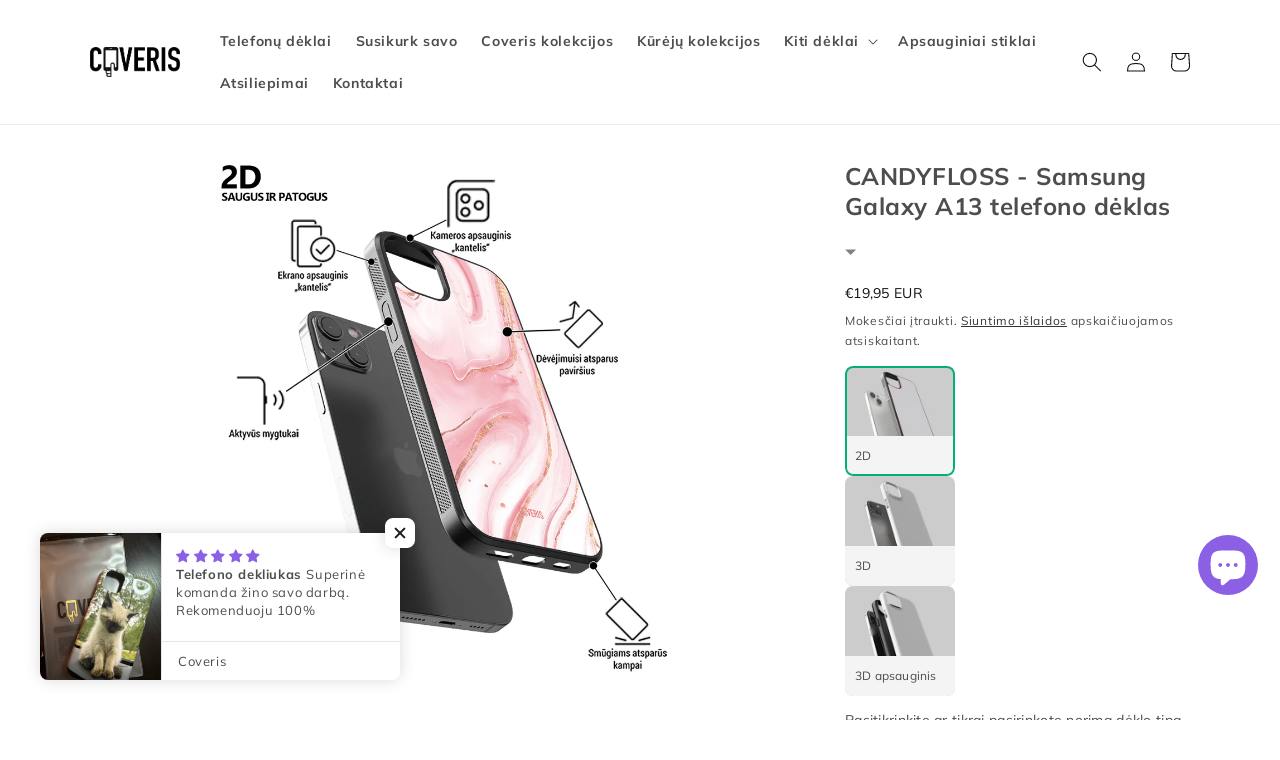

--- FILE ---
content_type: text/css
request_url: https://coveris.lt/cdn/shop/t/31/assets/global-components.css?v=153470131829824891021743067081
body_size: 966
content:
.btn{background-color:var(--global-button-background-color);color:var(--global-button-text-color);border-color:var(--global-button-border-color);border-radius:var(--global-button-border-radius);border-width:var(--global-button-border-width);padding:var(--global-button-padding-vertical) var(--global-button-padding-horizontal);font-size:var(--global-button-font-size);line-height:var(--global-button-line-height);font-weight:var(--global-button-font-weight);display:flex;align-items:center;justify-content:center;border-style:solid;transition:.3s;font-family:poppins;cursor:pointer;text-transform:uppercase;text-decoration:none}.btn.btn--secondary{background-color:var(--global-button-secondary-background-color);color:var(--global-button-secondary-text-color);border-color:var(--global-button-secondary-border-color);border-radius:var(--global-button-secondary-border-radius);border-width:var(--global-button-secondary-border-width);padding:var(--global-button-secondary-padding-vertical) var(--global-button-secondary-padding-horizontal);font-size:var(--global-button-secondary-font-size);line-height:var(--global-button-secondary-line-height);font-weight:var(--global-button-secondary-font-weight);text-decoration:none}.btn.btn--transparent{background-color:transparent;color:var(--global-button-transparent-text-color);border-color:transparent;border-radius:0;border-width:0;padding:var(--global-button-transparent-padding-vertical) var(--global-button-transparent-padding-horizontal);font-size:var(--global-button-transparent-font-size);line-height:var(--global-button-transparent-line-height);font-weight:var(--global-button-transparent-font-weight)}.btn.btn--underline{background-color:transparent;color:var(--global-button-transparent-underline-text-color);border-color:transparent;border-radius:0;border-width:0;padding:var(--global-button-transparent-underline-padding-vertical) var(--global-button-transparent-underline-padding-horizontal);font-size:var(--global-button-transparent-underline-font-size);line-height:var(--global-button-transparent-underline-line-height);font-weight:var(--global-button-transparent-underline-font-weight);text-decoration:underline}.btn:hover{background-color:var(--global-button-background-color-hover);color:var(--global-button-text-color-hover);border-color:var(--global-button-border-color-hover)}.btn.btn--secondary:hover{background-color:var(--global-button-secondary-background-color-hover);color:var(--global-button-secondary-text-color-hover);border-color:var(--global-button-secondary-border-color-hover)}.btn.btn--transparent:hover{color:var(--global-button-transparent-text-color-hover);background-color:transparent;border-color:transparent;text-decoration:underline}.btn.btn--underline:hover{color:var(--global-button-transparent-underline-text-color-hover);background-color:transparent;border-color:transparent}.additional-buttons__wrapper{max-width:400px;padding:0 25px;margin:0 auto}input.input,textarea.input{background-color:var(--global-input-background-color);color:var(--global-input-text-color);border-color:var(--global-input-border-color);border-radius:var(--global-input-border-radius);border-width:var(--global-input-border-width);padding:var(--global-input-padding-vertical) var(--global-input-padding-horizontal);font-size:var(--global-input-font-size);line-height:var(--global-input-line-height);font-weight:var(--global-input-font-weight);border-style:solid;transition:.3s;font-family:poppins;cursor:pointer;text-transform:uppercase}input.input::placeholder,textarea.input::placeholder{color:var(--global-input-placeholder-color)}input.input:-ms-input-placeholder,textarea.input:-ms-input-placeholder{color:var(--global-input-placeholder-color)}input.input::-ms-input-placeholder,textarea.input::-ms-input-placeholder{color:var(--global-input-placeholder-color)}input.input:hover,textarea.input:hover{border-color:var(--global-input-border-color-hover)}input.input:active,input.input:focus,textarea.input:active,textarea.input:focus{border-color:var(--global-input-border-color-hover);background-color:var(--global-input-background-color-active);color:var(--global-input-text-color-hover)}input.input:focus-visible,textarea.input:focus-visible{outline:none;box-shadow:none}.dropdown{position:relative}.dropdown__switch{position:absolute;width:100%;height:100%}.dropdown__switch--active+.dropdown__options-filter .dropdown__select{display:block;background:var(--global-dropdown-background-color);max-height:300px;overflow-y:auto}.dropdown__switch--active+.dropdown__options-filter .dropdown__options{display:block;z-index:2}.dropdown__switch--active+.dropdown__options-filter .dropdown__options:before{content:"";width:85.46%;text-align:center;height:var(--global-dropdown-border-width);position:absolute;left:50%;transform:translate(-50%);background-color:var(--global-dropdown-border-color);display:block;z-index:2}.dropdown__switch--active+.dropdown__options-filter .dropdown__filter{border-bottom:none;border-radius:var(--global-dropdown-border-radius) var(--global-dropdown-border-radius) 0 0;border-color:var(--global-dropdown-border-color-hover)}.dropdown__switch--active+.dropdown__options-filter .dropdown__filter-selected:after{transform:rotate(180deg)}.dropdown__options-filter{width:100%;cursor:pointer;position:relative}.dropdown__filter{position:relative;display:flex;flex-direction:column;list-style:none;margin:0;padding:0;background-color:var(--global-dropdown-background-color);color:var(--global-dropdown-text-color);border-color:var(--global-dropdown-border-color);border-radius:var(--global-dropdown-border-radius);border-width:var(--global-dropdown-border-width);font-size:var(--global-dropdown-font-size);line-height:var(--global-dropdown-line-height);font-weight:var(--global-dropdown-font-weight);letter-spacing:var(--global-dropdown-letter-spacing);border-style:solid;font-family:poppins;cursor:pointer;overflow:hidden;min-width:229px}.dropdown__filter:focus{border-color:var(--global-dropdown-border-color-hover);color:var(--global-dropdown-text-color-hover)}.dropdown__filter-selected:after{content:"";width:11px;height:6px;background-image:url("data:image/svg+xml,%3Csvg xmlns='http://www.w3.org/2000/svg' width='11' height='6'%3E%3Cpath fill='%23000' d='M5.5 6 0 .5h11L5.5 6Z'/%3E%3C/svg%3E");position:absolute;top:var(--global-dropdown-arrow-indent-top);right:19px;transform:rotate(360deg);transition:.2s ease-in-out}.dropdown__filter-selected{padding-top:var(--global-dropdown-padding-top);padding-bottom:var(--global-dropdown-padding-bottom);padding-left:var(--global-dropdown-padding-horizontal);padding-right:var(--global-dropdown-padding-horizontal)}.dropdown__select{list-style:none;display:none;position:relative;padding:0;top:100%;left:0;width:100%;overflow:hidden;transform-origin:top}.dropdown__select-option{padding-top:var(--global-dropdown-option-padding-top);padding-bottom:var(--global-dropdown-option-padding-bottom);padding-left:var(--global-dropdown-option-padding-horizontal);padding-right:var(--global-dropdown-option-padding-horizontal);display:block;cursor:pointer}.dropdown__select-option:hover,.dropdown__select-option--active{background-color:var(--global-dropdown-background-color-active);color:var( --global-dropdown-text-color-active)}.dropdown__select:before{content:"";width:85.46%;text-align:center;height:var(--global-dropdown-border-width);position:absolute;left:50%;transform:translate(-50%);background-color:var(--global-dropdown-border-color);display:block}.dropdown__filter:hover{border-color:var(--global-dropdown-border-color-hover)}.dropdown__options{width:100%;position:absolute;border-color:var(--global-dropdown-border-color-hover);border-radius:0 0 var(--global-dropdown-border-radius) var(--global-dropdown-border-radius);border-width:var(--global-dropdown-border-width);border-style:solid;border-top:none;overflow:hidden;display:none}.dropdown__color-swatch{height:18px;width:18px;border:1px solid #DDDDDD;display:inline-block;border-radius:var(--global-dropdown-type-color-swatches);margin-right:10px;margin-bottom:-3px}.dropdown__placeholder{color:var(--global-dropdown-placeholder-color)}.accordion__arrow>svg{transition:.2s ease-in-out;transform:rotate(360deg)}.accordion__arrow--active>svg{transform:rotate(180deg)}@media (max-width: 768px){.btn{font-size:var(--global-button-font-size-mobile)}.btn.btn--secondary{font-size:var(--global-button-secondary-font-size-mobile)}.btn.btn--transparent{font-size:var(--global-button-transparent-font-size-mobile)}.btn.btn--underline{font-size:var(--global-button-transparent-underline-font-size-mobile)}input.input,textarea.input{font-size:var(--global-input-font-size-mobile)}.dropdown__filter{font-size:var(--global-dropdown-font-size-mobile)}}h1,.h1,h2,.h2,h3,.h3,h4,.h4,h5,.h5,h6,.h6{font-family:var(--font-heading-family);margin:0}h1,.h1{font-size:var(--global-heading-1-font-size);line-height:var(--global-heading-1-line-height);letter-spacing:var(--global-heading-1-letter-spacing)}h2,.h2{font-size:var(--global-heading-2-font-size);line-height:var(--global-heading-2-line-height);letter-spacing:var(--global-heading-2-letter-spacing)}.h2--line{position:relative}h2.h2--line:before,.h2.h2--line:before{content:"";width:100%;display:flex;height:var(--global-heading-line-height);background:var(--global-heading-line-background);transform:rotate(var(--global-heading-line-rotation));z-index:-1;position:absolute;max-width:var(--global-heading-line-max-width);margin-left:var(--global-heading-line-horizontal-offset);margin-top:var(--global-heading-line-vertical-offset)}h3,.h3{font-size:var(--global-heading-3-font-size);line-height:var(--global-heading-3-line-height);letter-spacing:var(--global-heading-3-letter-spacing)}h4,.h4{font-size:var(--global-heading-4-font-size);line-height:var(--global-heading-4-line-height);letter-spacing:var(--global-heading-4-letter-spacing)}h5,.h5{font-size:var(--global-heading-5-font-size);line-height:var(--global-heading-5-line-height);letter-spacing:var(--global-heading-5-letter-spacing)}h6,.h6{font-size:var(--global-heading-6-font-size);line-height:var(--global-heading-6-line-height);letter-spacing:var(--global-heading-6-letter-spacing)}p{margin:0}.body{font-size:var(--global-body-text-font-size);line-height:var(--global-body-text-line-height);letter-spacing:var(--global-body-text-letter-spacing)}.body--small{font-size:var(--global-body-text-font-size-small);line-height:var(--global-body-text-line-height-small);letter-spacing:var(--global-body-text-letter-spacing-small)}.bold{font-weight:700}.extra-bold{font-weight:800}@media screen and (max-width: 749px){h1,.h1{font-size:var(--global-heading-1-font-mobile)}h2,.h2{font-size:var(--global-heading-2-font-mobile)}h3,.h3{font-size:var(--global-heading-3-font-mobile)}h4,.h4{font-size:var(--global-heading-4-font-mobile)}h5,.h5{font-size:var(--global-heading-5-font-mobile)}h6,.h6{font-size:var(--global-heading-6-font-mobile)}.body{font-size:var(--global-body-text-font-size-mobile)}.body--small{font-size:var(--global-body-text-font-size-mobile-small)}}
/*# sourceMappingURL=/cdn/shop/t/31/assets/global-components.css.map?v=153470131829824891021743067081 */


--- FILE ---
content_type: text/css
request_url: https://coveris.lt/cdn/shop/t/31/assets/custom.min.css?v=119051752430909309211743067081
body_size: 834
content:
@charset "UTF-8";/*! normalize.css v8.0.1 | MIT License | github.com/necolas/normalize.css */html{line-height:1.15;-webkit-text-size-adjust:100%}body{margin:0}main{display:block}h1{font-size:2em;margin:.67em 0}hr{-webkit-box-sizing:content-box;box-sizing:content-box;height:0;overflow:visible}pre{font-family:monospace,monospace;font-size:1em}a{background-color:transparent}abbr[title]{border-bottom:none;text-decoration:underline;-webkit-text-decoration:underline dotted;text-decoration:underline dotted}b,strong{font-weight:bolder}code,kbd,samp{font-family:monospace,monospace;font-size:1em}small{font-size:80%}sub,sup{font-size:75%;line-height:0;position:relative;vertical-align:baseline}sub{bottom:-.25em}sup{top:-.5em}img{border-style:none}button,input,optgroup,select,textarea{font-family:inherit;font-size:100%;line-height:1.15;margin:0}button,input{overflow:visible}button,select{text-transform:none}[type=button],[type=reset],[type=submit],button{-webkit-appearance:button}[type=button]::-moz-focus-inner,[type=reset]::-moz-focus-inner,[type=submit]::-moz-focus-inner,button::-moz-focus-inner{border-style:none;padding:0}[type=button]:-moz-focusring,[type=reset]:-moz-focusring,[type=submit]:-moz-focusring,button:-moz-focusring{outline:1px dotted ButtonText}fieldset{padding:.35em .75em .625em}legend{-webkit-box-sizing:border-box;box-sizing:border-box;color:inherit;display:table;max-width:100%;padding:0;white-space:normal}progress{vertical-align:baseline}textarea{overflow:auto}[type=checkbox],[type=radio]{-webkit-box-sizing:border-box;box-sizing:border-box;padding:0}[type=number]::-webkit-inner-spin-button,[type=number]::-webkit-outer-spin-button{height:auto}[type=search]{-webkit-appearance:textfield;outline-offset:-2px}[type=search]::-webkit-search-decoration{-webkit-appearance:none}::-webkit-file-upload-button{-webkit-appearance:button;font:inherit}details{display:block}summary{display:list-item}template{display:none}[hidden]{display:none}body{display:-webkit-box;display:-ms-flexbox;display:flex;-webkit-box-orient:vertical;-webkit-box-direction:normal;-ms-flex-direction:column;flex-direction:column;background-color:#fffbfa}#shopify-section-footer{margin-top:auto}.product-review-block{padding:15px 30px 12px 21px}.product-review-block__text{margin:0}.product-review-block__inner{display:-webkit-box;display:-ms-flexbox;display:flex;-webkit-box-pack:justify;-ms-flex-pack:justify;justify-content:space-between;-webkit-box-align:center;-ms-flex-align:center;align-items:center}.product-review-block__name{font-weight:700;margin:0}.product-review-block div:empty{display:block}.product-review-block__stars{--percent:calc(var(--rating) / 5 * 100%);display:inline-block;font-size:16px;line-height:1}.product-review-block__stars::before{content:"★★★★★";letter-spacing:5px;background:-webkit-gradient(linear,left top,right top,from(#fc0),to(#d9d9d9));background:-o-linear-gradient(left,#fc0 var(--percent),#d9d9d9 var(--percent));background:linear-gradient(90deg,#fc0 var(--percent),#d9d9d9 var(--percent));-webkit-background-clip:text;background-clip:text;-webkit-text-fill-color:transparent}.footer-custom__container{max-width:1260px;padding:0 50px;margin:0 auto}.footer-custom__heading{margin:0;padding:9px 0}.footer-custom__heading--multi{margin:28px 0 0;padding:10px 0 8px}.footer-custom__link-list{margin-top:13px}.footer-custom__link-list--multi{margin-top:5px}.footer-custom_list_link li:not(:last-child){margin-bottom:7.8px}.footer-custom__link{text-decoration:none;font-size:14px;line-height:18px;margin-bottom:8px}.footer-custom__contacts-item{font-size:14px;line-height:20px;letter-spacing:.2px}.footer-custom__list-payment{margin:8px 0 0}.footer-custom__icons-gap{margin-top:10px}@media (max-width:749px){.footer-custom__container{padding:0 20px;margin:0 auto}}.variant-image{display:-webkit-box;display:-ms-flexbox;display:flex;-ms-flex-wrap:wrap;flex-wrap:wrap;gap:6px}.variant-image .variant-image__wrapper{width:calc(33% - 4px);position:relative;cursor:pointer;border-radius:var(--global-product-option-border-radius);overflow:hidden}.variant-image .variant-image__image-wrapper{display:-webkit-box;display:-ms-flexbox;display:flex}.variant-image .variant-image__image-wrapper img,.variant-image .variant-image__image-wrapper svg{width:100%;height:100%;-o-object-fit:cover;object-fit:cover}.variant-image input:checked~.variant-image__label--hidden{border:2px solid var(--global-product-option-border-color)}.variant-image input:disabled+.variant-image__label{height:40px}.variant-image input:disabled+.variant-image__label.variant-image__label--hidden{height:100%}.variant-image .variant-image__label{position:absolute;background-color:#f4f4f4;bottom:0;width:100%;font-size:12px;line-height:20px;letter-spacing:.2px;padding:10px}.variant-image .variant-image__label.variant-image__label--hidden{background-color:transparent;height:100%;cursor:pointer;-webkit-transition:border .3s;-o-transition:border .3s;transition:border .3s;border-radius:var(--global-product-option-border-radius)}.container{max-width:1200px;padding:0 20px;margin-left:auto;margin-right:auto}@media (max-width:767.98px){.container{padding:0 24px}.container.container--sm{padding:0 16px}}.animated{opacity:0;height:0;overflow:hidden;-webkit-transition:opacity .3s;-o-transition:opacity .3s;transition:opacity .3s}.animated.animated--visible{opacity:1;height:auto}

--- FILE ---
content_type: text/css
request_url: https://coveris.lt/cdn/shop/t/31/assets/universal-product-grid-item.css?v=155477090546249467971743067081
body_size: 9
content:
.card-product{max-width:261px;height:var(--global-product-grid-item-card-height);border-width:var(--global-product-grid-item-card-border-width);border-color:var(--global-product-grid-item-card-border-color);border-radius:var( --global-product-grid-item-card-border-radius);border-style:solid;overflow:hidden;box-shadow:0 0 var(--global-product-grid-item-box-shadow) 0 #0000001f}.card-product__button .button:after{border-radius:0 0 var( --global-product-grid-item-card-border-radius) var( --global-product-grid-item-card-border-radius)}.card-product:hover .card-product__image{height:var(--global-product-grid-item-image-height-on-hover)}.card-product:hover .card-product__color-swatch{display:var(--global-product-grid-item-color-swatch-hide-hover)}.card-product__content{display:flex;justify-content:space-between;flex-direction:column}.card-product__thumbnail-swatch{display:flex;justify-content:var(--global-product-grid-item-color-swatch-align)}.card-product__swatch-wrapper{margin-right:4px}.card-product__swatch{width:18px;height:18px;border-radius:50%;display:block;border:1px solid #DDDDDD;opacity:1;transition:all .1s ease;position:relative;z-index:2}.card-product__mobile-swatch{margin-bottom:10px;display:none}.card-product__button{display:none;transition:bottom .2s ease;position:relative;bottom:-100px}.card-product__image{height:var(--global-product-grid-item-image-height);margin-bottom:12px;transition:all .2s ease}.card-product__title{margin:0 0 7px;font-size:var(--global-product-grid-item-title-size);font-weight:500;line-height:var(--global-product-grid-item-title-line-height);color:var(--global-product-grid-item-text-color)}.card-product__title .full-unstyled-link:hover{text-decoration:none}.card-product__metafield{margin:-5px 0 2px;font-size:12px;line-height:15.6px;font-weight:500;color:var(--global-product-grid-item-text-color)}.card-product__button{margin:0}.card-product__button .quick-add__submit{width:100%}.card-product__image:after{content:" ";height:var(--global-product-grid-item-separator-height);width:81.6%;background-color:var(--global-product-grid-item-separator-color);display:var(--global-product-grid-item-show-separator);position:absolute;z-index:2;bottom:calc(-1 * var(--global-product-grid-item-card-border-width));left:50%;transform:translate(-50%)}.card-product__information .price__sale{display:flex!important;flex-direction:var(--global-product-grid-item-price-position)!important}.card-product__information .price{margin-bottom:9px}.card-product__information .price-item--sale{font-size:16px;line-height:20.8px;font-weight:700;color:var(--global-product-grid-item-price-sale-color);margin-right:8px}.card-product__information .price-item--regular{font-size:16px;font-weight:400;line-height:20.8px;color:var(--global-product-grid-item-price-regular-color);margin-right:8px}@media (max-width: 1199px){.product-grid>.custom-grid-card{width:calc(50% - var(--grid-desktop-horizontal-spacing) / 2);max-width:calc(50% - var(--grid-desktop-horizontal-spacing) / 2)}.card-product__image{height:fit-content}.card-product{max-width:100%;height:fit-content}.card-product:hover .card-product__image{height:fit-content}.card-product__button{display:block;bottom:0}.card-product:hover .card-product__color-swatch{display:block}.card-product__desktop-swatch{display:none}.card-product__mobile-swatch{display:block}.product-card-wrapper{height:100%}}@media (max-width: 749px){.card-product{box-shadow:0 0 calc(var(--global-product-grid-item-box-shadow) / 3) 0 #0000001f}}
/*# sourceMappingURL=/cdn/shop/t/31/assets/universal-product-grid-item.css.map?v=155477090546249467971743067081 */


--- FILE ---
content_type: text/css
request_url: https://coveris.lt/cdn/shop/t/31/assets/teeinblue-custom.css?v=150808181707083948201743067081
body_size: -787
content:
.teeinblue-enabled .tee-form-atc-wrapper button {
  border-radius: var(--global-button-secondary-border-radius);
}

--- FILE ---
content_type: text/css
request_url: https://coveris.lt/cdn/shop/t/31/assets/component-accordion.css?v=119150380243043737661743067081
body_size: -208
content:
.accordion summary{display:flex;position:relative;line-height:1;padding:16px 12px 15px 2px}.accordion .summary__title{display:flex;flex:1}.accordion .summary__title+.icon-caret{height:calc(var(--font-heading-scale) * .6rem)}.accordion+.accordion{margin-top:0;border-top:none}.accordion{margin-top:2.5rem;margin-bottom:0}.accordion__title{display:inline-block;max-width:calc(100% - 6rem);min-height:1.6rem;margin:0;word-break:break-word}.accordion .icon-accordion{align-self:center;fill:rgb(var(--color-foreground));height:calc(var(--font-heading-scale) * 1.4rem);margin-right:calc(var(--font-heading-scale) * 1.3rem);width:calc(var(--font-heading-scale) * 1.5rem)}.accordion details[open]>summary .icon-caret{transform:rotate(180deg)}.accordion__content{margin-bottom:24px;word-break:break-word;font-family:poppins}.accordion__content img{max-width:100%}@media (max-width: 749.98px){.accordion__title{font-size:22px}}
/*# sourceMappingURL=/cdn/shop/t/31/assets/component-accordion.css.map?v=119150380243043737661743067081 */


--- FILE ---
content_type: text/css
request_url: https://coveris.lt/cdn/shop/t/31/assets/component-card.css?v=22238549741094522121743067081
body_size: 789
content:
.card-wrapper{color:inherit;position:relative;text-decoration:none}.card{text-decoration:none;text-align:var(--text-alignment)}.card:not(.ratio){display:flex;flex-direction:column;height:100%}.card.card--horizontal{--text-alignment: left;--image-padding: 0rem;flex-direction:row;align-items:flex-start;gap:1.5rem}.card--horizontal.ratio:before{padding-bottom:0}.card--card.card--horizontal{padding:1.2rem}.card--card.card--horizontal.card--text{column-gap:0}.card--card{height:100%}.card--card,.card--standard .card__inner{position:relative;box-sizing:border-box;border-radius:var(--border-radius);border:var(--border-width) solid rgba(var(--color-foreground),var(--border-opacity))}.card .card__inner .card__media{overflow:hidden;z-index:0;border-radius:calc(var(--border-radius) - var(--border-width) - var(--image-padding))}.card--card .card__inner .card__media{border-bottom-right-radius:0;border-bottom-left-radius:0}.card--standard.card--text{background-color:transparent}.card-information{text-align:var(--text-alignment)}.card__media,.card .media{bottom:0;position:absolute;top:0}.card .media{width:100%}.card__media{margin:var(--image-padding);width:calc(100% - 2 * var(--image-padding))}.card--standard .card__media{margin:var(--image-padding)}.card__inner{width:100%}.card--media .card__inner .card__content{position:relative;padding:calc(var(--image-padding) + 1rem)}.card__content{padding:1rem;width:100%;flex-grow:1}.card__content--auto-margins{grid-template-rows:minmax(0,auto) max-content minmax(0,auto)}.card:not(.ratio)>.card__content{grid-template-rows:max-content minmax(0,1fr) max-content auto}.card__badge{align-self:flex-end;grid-row-start:3;justify-self:flex-start}.card__badge.top{align-self:flex-start;grid-row-start:1}.card__badge.right{justify-self:flex-end}.card:not(.card--horizontal)>.card__content>.card__badge{margin:1.3rem}.card__media .media img{height:100%;object-fit:cover;object-position:center center;width:100%}.card__inner:not(.ratio)>.card__content{height:100%}.card__heading:last-child{margin-bottom:0}.card--horizontal .card__heading,.card--horizontal .price__container .price-item,.card--horizontal__quick-add{font-size:calc(var(--font-heading-scale) * 1.2rem)}.card--horizontal__quick-add:before{box-shadow:none}@media only screen and (max-width: 1200px){.card-product .card__media img{transform:scale(1.2)}}@media only screen and (min-width: 990px){.collection-list-wrapper .card-wrapper{aspect-ratio:249/279}}@media only screen and (min-width: 750px){.card--horizontal .card__heading,.card--horizontal .price__container .price-item,.card--horizontal__quick-add{font-size:calc(var(--font-heading-scale) * 1.3rem)}}.card--card.card--media>.card__content{margin-top:calc(0rem - var(--image-padding))}.card--standard.card--text a:after,.card--card .card__heading a:after{bottom:calc(var(--border-width) * -1);left:calc(var(--border-width) * -1);right:calc(var(--border-width) * -1);top:calc(var(--border-width) * -1)}.card__heading a:after{bottom:0;content:"";left:0;position:absolute;right:0;top:0;z-index:1}.card__heading a:after{outline-offset:.3rem}.card__heading a:focus:after{box-shadow:0 0 0 .3rem rgb(var(--color-background)),0 0 .5rem .4rem rgba(var(--color-foreground),.3);outline:.2rem solid rgba(var(--color-foreground),.5)}.card__heading a:focus-visible:after{box-shadow:0 0 0 .3rem rgb(var(--color-background)),0 0 .5rem .4rem rgba(var(--color-foreground),.3);outline:.2rem solid rgba(var(--color-foreground),.5)}.card__heading a:focus:not(:focus-visible):after{box-shadow:none;outline:0}.card__heading a:focus{box-shadow:none;outline:0}@media screen and (min-width: 1200px){.card-wrapper:hover .media.media--hover-effect>img+img{transform:scale(1)}.card:hover .media.media--hover-effect>img:first-child:only-child,.card-wrapper:hover .media.media--hover-effect>img:first-child:only-child{transform:scale(1)}}@media screen and (min-width: 990px){.card-product .card .media.media--hover-effect>img:only-child,.card-product .card-wrapper .media.media--hover-effect>img:only-child{transition:transform var(--duration-long) ease;transform:scale(1.17)}.card-product .card:hover .media.media--hover-effect>img:first-child:only-child,.card-product .card-wrapper:hover .media.media--hover-effect>img:first-child:only-child{transform:scale(1.17)}.card-wrapper:hover .media.media--hover-effect>img:first-child:not(:only-child){opacity:0}.card-wrapper:hover .media.media--hover-effect>img+img{opacity:1;transition:transform var(--duration-long) ease;transform:scale(1.17)}.underline-links-hover:hover a{text-decoration:underline;text-underline-offset:.3rem}}@media (max-width: 990px){.collection-list__item .card .media.media--hover-effect>img:only-child,.collection-list__item .card-wrapper .media.media--hover-effect>img:only-child{transform:scale(1)}.collection-list__item .card:hover .media.media--hover-effect>img:first-child:only-child,.collection-list__item .card-wrapper:hover .media.media--hover-effect>img:first-child:only-child{transform:scale(1)}}.card--standard.card--media .card__inner .card__information,.card--standard.card--text:not(.card--horizontal)>.card__content .card__heading,.card--standard:not(.card--horizontal)>.card__content .card__badge,.card--standard.card--text.article-card>.card__content .card__information,.card--standard>.card__content .card__caption{display:none}.card--standard>.card__content{padding:0}.card--standard>.card__content .card__information{padding-left:0;padding-right:0}.card--card.card--media .card__inner .card__information,.card--card.card--text .card__inner,.card--card.card--media>.card__content .card__badge{display:none}.card--horizontal .card__badge,.card--horizontal.card--text .card__inner{display:none}.card--extend-height{height:100%}.card--extend-height.card--standard.card--text,.card--extend-height.card--media{display:flex;flex-direction:column}.card--extend-height.card--standard.card--text .card__inner,.card--extend-height.card--media .card__inner{flex-grow:1}.card .icon-wrap{margin-left:.8rem;white-space:nowrap;transition:transform var(--duration-short) ease;overflow:hidden}.card-information{width:100%}.card-information>*{line-height:calc(1 + .4 / var(--font-body-scale));color:rgb(var(--color-foreground))}.card-information>.price{color:rgb(var(--color-foreground))}.card--horizontal .card-information>.price{color:rgba(var(--color-foreground),.75)}.card-information>.rating{margin-top:.4rem}.card-information .caption{letter-spacing:.07rem}.card-article-info{margin-top:1rem}.card-complementary-wrapper .card.card--horizontal{--text-alignment: left;--image-padding: 0rem;flex-direction:row;align-items:unset;gap:29px;border:var(--global-product-complementary-border-width) solid var(--global-product-complementary-border-color);border-radius:var(--global-product-complementary-border-radius);padding:8px 23px 7px 9px;overflow:hidden}.card-complementary-wrapper__border{position:relative}.card-complementary-wrapper__border:after{position:absolute;display:block;content:"";border-left:1px solid var(--global-product-complementary-separator-color);height:100%;right:-9px;z-index:3}.card-complementary-wrapper .card__heading{font-weight:600;margin-bottom:13px;color:#000}.card-complementary-wrapper__button{letter-spacing:.1em;text-underline-offset:2px}.card-complementary-wrapper__info{display:flex;gap:10px;justify-content:space-between}.card-complementary-wrapper .card--horizontal .card-information .price .price-item{font-size:14px;line-height:1.3;color:#000}.card-complementary-wrapper .card--standard>.card__content .card__information{padding-left:0;padding-right:0;display:flex;flex-direction:column;justify-content:space-between}.complementary-products__container .card--horizontal .quick-add{margin-bottom:.7rem;align-self:end}
/*# sourceMappingURL=/cdn/shop/t/31/assets/component-card.css.map?v=22238549741094522121743067081 */


--- FILE ---
content_type: text/css
request_url: https://coveris.lt/cdn/shop/t/31/assets/section-icon-columns.css?v=137922737512433538021743067081
body_size: -138
content:
.icon-columns{}.icon-columns.icon-columns--has-images .icon-columns__content{-webkit-box-align:baseline;-ms-flex-align:baseline;align-items:baseline}.icon-columns.icon-columns--has-images .icon-columns__column-icon{width:100%;max-width:270px;height:auto;padding-left:5px;padding-right:5px}.icon-columns .icon-columns .icon-columns__column-subheading,.icon-columns .icon-columns__heading{color:#6d415d;font-weight:400}.icon-columns .icon-columns__label{color:#4d4d4d;opacity:.7}.icon-columns .icon-columns__heading-wrapper{display:-webkit-box;display:-ms-flexbox;display:flex;-webkit-box-orient:vertical;-webkit-box-direction:normal;-ms-flex-direction:column;flex-direction:column;-webkit-box-align:center;-ms-flex-align:center;align-items:center;text-align:center;gap:8px;margin-bottom:64px}.icon-columns .icon-columns__content{display:-webkit-box;display:-ms-flexbox;display:flex;-ms-flex-wrap:wrap;flex-wrap:wrap;gap:20px}.icon-columns .icon-columns__column{width:calc(25% - 15px);display:-webkit-box;display:-ms-flexbox;display:flex;-webkit-box-orient:vertical;-webkit-box-direction:normal;-ms-flex-direction:column;flex-direction:column;-webkit-box-align:center;-ms-flex-align:center;align-items:center;text-align:center}.icon-columns .icon-columns__column-icon{display:-webkit-box;display:-ms-flexbox;display:flex;width:80px;margin-bottom:24px;-webkit-box-pack:center;-ms-flex-pack:center;justify-content:center;-webkit-box-align:center;-ms-flex-align:center;align-items:center}.icon-columns .icon-columns__column-heading{margin-bottom:16px}.icon-columns .icon-columns__image{display:block;width:100%;max-height:220px;max-width:270px;-o-object-fit:contain;object-fit:contain}@media (max-width:1199.98px){.icon-columns.icon-columns--waves{background-position:left -22vw!important}}@media (max-width:991.98px){.icon-columns.icon-columns--waves{background-position:left -36vw!important}}@media (max-width:767.98px){.icon-columns{padding-top:56px;padding-bottom:153px}.icon-columns .icon-columns__heading-wrapper{margin-bottom:48px}.icon-columns .icon-columns__content{gap:44px 20px}.icon-columns .icon-columns__column{width:calc(50% - 10px)}.icon-columns .icon-columns__column-icon{display:-webkit-box;display:-ms-flexbox;display:flex;height:64px;width:64px;margin-bottom:24px}.icon-columns .icon-columns__column-heading{margin-bottom:12px}}@media (max-width:575.98px){.icon-columns.icon-columns--waves{background-position:left -108vw!important}.icon-columns.icon-columns--has-images .icon-columns__column{width:calc(100% - 10px)}}

--- FILE ---
content_type: text/css
request_url: https://coveris.lt/cdn/shop/t/31/assets/section-related-products.css?v=143810845386515195851743067081
body_size: -732
content:
.related-products {
  display: block;
}

.related-products__heading {
  margin: 0 0 3rem;
}

@media screen and (max-width: 749px) {
	.related-products__heading {
  font-size: 22px;
}
}


--- FILE ---
content_type: text/css
request_url: https://coveris.lt/cdn/shop/t/31/assets/component-list-payment.css?v=57867430743635823201743067081
body_size: -612
content:
.list-payment {
  display: flex;
  flex-wrap: wrap;
  justify-content: flex-start;
  padding-top: 1rem;
  padding-left: 0;
}

@media screen and (min-width: 750px) {
  .list-payment {
    justify-content: flex-start;
    padding-top: 0;
  }
}

.list-payment__item {
  align-items: center;
  display: flex;
  padding: 0 8px 6px 0;
}


--- FILE ---
content_type: image/svg+xml
request_url: https://cdn.amote.app/assets/badges/swedback_color_card.svg
body_size: 17707
content:
<svg width="115" height="80" viewBox="0 0 115 80" fill="none" xmlns="http://www.w3.org/2000/svg">
<rect x="0.5" y="0.5" width="114" height="79" rx="9.5" fill="url(#paint0_linear)"/>
<rect x="0.5" y="0.5" width="114" height="79" rx="9.5" stroke="#E8E8E8"/>
<rect x="0.5" y="0.5" width="114" height="79" rx="9.5" stroke="#EDEDED"/>
<path d="M7.38346 37.4038C7.38346 39.4545 8.78393 40.2214 10.868 40.7215C12.852 41.1884 13.2688 41.7886 13.2688 42.5722C13.2688 43.4224 12.4852 44.0226 11.3848 44.0226C10.1844 44.0226 9.15072 43.5892 8.06702 42.6389C8.03368 42.6889 7.03334 43.9059 7 43.9393C8.18373 45.023 9.73424 45.6398 11.3515 45.6232C13.5855 45.6232 15.0694 44.3227 15.0694 42.3721C15.0694 40.6715 14.0357 39.6545 11.7182 39.0877C9.61754 38.5708 9.20073 38.0206 9.20073 37.2204C9.20073 36.5368 9.80093 35.8366 10.9513 35.8366C11.885 35.8366 12.8186 36.1867 13.8023 36.9369L14.7526 35.5532C13.6856 34.6695 12.3518 34.2027 10.9847 34.236C8.88396 34.236 7.38346 35.5698 7.38346 37.4038ZM20.7046 37.087C20.6879 37.1203 18.9206 42.7055 18.9206 42.7055L17.3201 37.1037H15.5195C15.5362 37.1704 18.0537 45.1063 18.0704 45.1564H19.6375C19.6542 45.1063 21.4381 39.5878 21.4381 39.5878C21.4381 39.5878 23.2221 45.123 23.2221 45.1564H24.8059C24.8226 45.1063 27.3568 37.187 27.3735 37.1037H25.6229L23.989 42.7055L22.1884 37.087H20.7046Z" fill="#F35B1C"/>
<path d="M28.3405 41.3378V41.3711C28.3405 43.8386 30.0244 45.6226 32.3751 45.6226C33.4255 45.6559 34.4592 45.3558 35.3261 44.7723L34.8593 43.3385C34.1424 43.8386 33.2921 44.1054 32.4251 44.072C31.1747 44.072 30.3078 43.3051 30.1244 42.0213V41.988H35.9263L35.9597 41.5045C35.9597 39.3038 34.7926 37.0864 32.2084 37.0864C29.991 37.0697 28.3405 38.9036 28.3405 41.3378ZM30.0744 40.7543C30.2411 39.4205 31.058 38.5535 32.1584 38.5535C33.2421 38.5535 34.059 39.4038 34.1924 40.7543V40.7876H30.0744V40.7543ZM43.2621 34.2354V38.1367L43.2121 38.1034C42.5619 37.5532 41.7283 37.2531 40.878 37.2864C39.1274 37.2864 37.3601 38.7202 37.3601 41.4545V41.4878C37.3601 44.2221 39.2274 45.6559 41.078 45.6559C42.3785 45.6225 43.6789 45.5058 44.9627 45.2891V34.2521C44.9627 34.2354 43.2621 34.2354 43.2621 34.2354ZM39.0774 41.4712V41.4378C39.0774 39.9206 40.011 38.8203 41.3114 38.8203C42.5118 38.8203 43.3121 39.6372 43.3121 39.9707V43.9387H43.2788C42.6286 44.0387 41.9617 44.0887 41.3114 44.072C40.0277 44.0887 39.0774 42.955 39.0774 41.4712ZM47.8136 34.2354V45.2724C49.0974 45.4892 50.3978 45.6059 51.6982 45.6392C53.5322 45.6392 55.3995 44.2054 55.3995 41.4712V41.4378C55.3995 38.7036 53.6322 37.2698 51.8816 37.2698C51.0314 37.2364 50.1977 37.5365 49.5475 38.0867L49.4975 38.12V34.2188H47.8136V34.2354ZM49.4975 43.9553H49.4808V39.9707C49.4808 39.6372 50.2811 38.8203 51.4648 38.8203C52.7653 38.8203 53.6989 39.9206 53.6989 41.4378V41.4712C53.6989 42.955 52.7486 44.0887 51.4648 44.0887C50.7979 44.0887 50.1477 44.0554 49.4975 43.9553ZM57.5335 37.7533C57.5502 37.8033 57.9837 39.1704 58.017 39.2204C58.7172 38.887 59.4842 38.7202 60.2678 38.7036C61.5349 38.7036 62.2518 39.3538 62.2518 40.5208V40.7209L62.2184 40.7042C61.5182 40.4708 60.7846 40.3541 60.0344 40.3541C58.0504 40.3541 56.85 41.3545 56.85 43.055V43.0884C56.85 44.839 58.3004 45.6226 59.6342 45.6226C61.0847 45.6059 62.5352 45.4725 63.969 45.2391V40.5375C63.969 38.2534 62.7853 37.053 60.5178 37.053C59.4675 37.0697 58.4505 37.3031 57.5335 37.7533ZM58.5672 43.005V42.9717C58.5672 42.1381 59.2508 41.6546 60.4178 41.6546C61.0347 41.6546 61.6516 41.7713 62.2351 41.988H62.2518V44.1054H62.2351C61.5349 44.2221 60.8346 44.2721 60.1344 44.2554C59.2007 44.2554 58.5672 43.7553 58.5672 43.005Z" fill="#F35B1C"/>
<path d="M65.8529 37.4365V45.1558H67.6202V38.7369H67.6368C68.237 38.6536 68.8372 38.6036 69.4374 38.6202C70.5211 38.6202 71.188 39.3872 71.188 40.6709V45.1724H72.9553V40.1374C72.9553 38.2701 71.8716 37.1031 70.1377 37.1031C68.7205 37.1031 67.27 37.2198 65.8529 37.4365ZM74.8726 33.752V45.1558H76.6899V42.8216L77.8736 41.5879L80.3577 45.1558H82.4584L79.1073 40.3208C79.1073 40.3208 82.2417 37.1197 82.3417 37.0197H80.141L76.6899 40.7043V33.7686L74.8726 33.752Z" fill="#F35B1C"/>
<path d="M96.1798 29C90.1944 29 85.3595 33.8516 85.3595 39.8369C85.3595 45.8223 90.2111 50.6739 96.1798 50.6739C102.148 50.6739 107 45.8223 107 39.8369C107 33.8516 102.165 29 96.1798 29ZM96.1798 49.6902C92.1784 49.6902 88.5772 47.2728 87.0601 43.5715C85.5262 39.8703 86.3932 35.6189 89.2108 32.8013C92.0451 29.9837 96.2965 29.1334 99.981 30.6672C103.666 32.2011 106.083 35.8189 106.066 39.8203C106.066 45.2721 101.648 49.6902 96.1964 49.6902H96.1798Z" fill="#F35B1C"/>
<path d="M97.8303 33.4172H98.0637C98.1304 33.4172 98.2138 33.5006 98.2638 33.5006C98.3138 33.5006 98.3805 33.5006 98.4305 33.4839L98.5139 33.4005C98.5806 33.3172 98.6806 33.2838 98.7806 33.3005C98.864 33.3172 98.9473 33.3505 99.014 33.3839C99.0641 33.4172 99.0974 33.4839 99.0974 33.5339C99.0974 33.6173 99.0307 33.6173 99.014 33.7007C98.9974 33.784 99.0307 33.9007 99.0974 33.9007C99.1641 33.9007 99.1974 33.884 99.2475 33.884C99.2975 33.8674 99.3642 33.8507 99.4142 33.8674C99.4975 33.9507 99.5475 34.0508 99.5642 34.1508C99.5809 34.2342 99.6309 34.4342 99.7143 34.4342C99.7976 34.4342 99.831 34.3175 99.831 34.2008C99.831 34.1175 99.831 34.0508 99.8143 33.9674C99.7976 33.8174 99.7976 33.8174 99.7309 33.734C99.6809 33.6673 99.6309 33.6006 99.5642 33.5339C99.4975 33.5006 99.4475 33.4506 99.4142 33.3839C99.3475 33.3005 99.3308 33.1838 99.2641 33.1005C99.2141 33.0171 99.1307 32.9337 99.0307 32.9004C98.9474 32.8837 98.8807 32.8837 98.7973 32.8837C98.7306 32.8837 98.6806 32.9504 98.6306 32.9671C98.5639 32.9837 98.5305 33.0504 98.4805 33.0671C98.4305 33.1338 98.3805 33.1838 98.3138 33.2172C98.2304 33.2172 98.2138 33.1505 98.1471 33.1005C98.0971 33.0504 98.0471 33.0004 97.997 32.9504C97.9804 32.9504 97.847 32.9337 97.8303 32.9337C97.7636 32.9337 97.7136 33.0004 97.6803 33.0504C97.6302 33.1338 97.6302 33.2505 97.6803 33.3339C97.6803 33.3672 97.747 33.4006 97.8303 33.4172ZM98.1971 34.5009C98.2138 34.4842 98.2805 34.4342 98.2805 34.3842C98.2805 34.3342 98.2805 34.2842 98.2638 34.2342C98.2471 34.1008 98.1804 33.9674 98.0637 33.884H97.9137C97.8136 33.9007 97.6302 33.9674 97.6803 34.1175C97.6969 34.2008 97.7803 34.2008 97.847 34.2675C97.8803 34.3175 97.9137 34.3675 97.9303 34.4176C97.947 34.4842 97.997 34.5343 98.0304 34.5343C98.0971 34.5843 98.1471 34.5343 98.1971 34.5009ZM96.6132 37.1351C96.6299 37.2018 96.6799 37.2852 96.7299 37.2852C96.8466 37.3019 96.8967 37.2018 96.93 37.1351C97.0134 37.0184 97.0801 36.9017 97.1301 36.7683C97.1467 36.7017 97.2134 36.6516 97.2468 36.6016C97.2635 36.5349 97.3301 36.3182 97.2301 36.3015C97.1134 36.2848 97.0801 36.3849 97.0634 36.4182C97.0467 36.4349 96.9633 36.5349 96.8967 36.5349C96.83 36.5349 96.78 36.4516 96.7466 36.4182C96.6799 36.3515 96.6299 36.3015 96.6299 36.2682C96.6132 36.1848 96.5632 35.9847 96.4632 36.0014C96.3965 36.0014 96.3131 36.1681 96.3131 36.2015C96.3131 36.2682 96.3298 36.3182 96.3798 36.3682C96.3965 36.4182 96.4298 36.4682 96.4632 36.5183C96.5132 36.5683 96.5632 36.635 96.6132 36.685C96.6299 36.7517 96.5966 36.835 96.6132 36.9184C96.5466 36.9851 96.5632 37.0684 96.6132 37.1351ZM97.3135 34.6176H97.1634C97.0967 34.601 97.0467 34.5009 96.9967 34.4509C96.93 34.4342 96.8967 34.3842 96.83 34.3675C96.7633 34.3009 96.6632 34.2675 96.5632 34.2842C96.4799 34.3009 96.3965 34.3675 96.3965 34.4509C96.3965 34.5176 96.4799 34.5343 96.5465 34.5343C96.6966 34.5509 96.8467 34.6343 96.9133 34.7677C96.93 34.7843 96.93 34.8344 96.98 34.851L97.0634 34.9344C97.1467 35.0011 97.2635 34.9511 97.2968 35.0844C97.2968 35.1345 97.2968 35.1845 97.3135 35.2345C97.3301 35.3012 97.3968 35.3512 97.4135 35.4346C97.4135 35.4846 97.4135 35.5346 97.4302 35.5846C97.4468 35.6346 97.4802 35.668 97.5469 35.668C97.6636 35.668 97.6302 35.3012 97.6302 35.2012C97.6136 35.0511 97.5636 34.8844 97.4635 34.7677C97.4135 34.6843 97.3635 34.6176 97.3135 34.6176C97.3301 34.6176 97.3135 34.6176 97.3135 34.6176ZM96.9967 32.4502C97.0634 32.4669 97.1634 32.5169 97.2301 32.4669C97.2968 32.4169 97.3635 32.3502 97.3802 32.2668C97.3802 32.2002 97.2968 32.1501 97.2301 32.1168C97.1467 32.1001 97.0634 32.1001 96.98 32.1001C96.9133 32.1001 96.83 32.1168 96.83 32.1835C96.83 32.2502 96.8466 32.3335 96.8967 32.3502C96.8967 32.4002 96.98 32.4502 96.9967 32.4502ZM98.0971 36.4182C98.1471 36.4182 98.1804 36.3849 98.1971 36.3515L98.2805 36.2682C98.2971 36.2015 98.2971 36.0348 98.3471 35.9847C98.3972 35.9347 98.4305 35.8847 98.4639 35.818C98.4972 35.768 98.5472 35.7347 98.6139 35.7013C98.6306 35.6846 98.6973 35.6346 98.7306 35.618C98.7473 35.6013 98.814 35.5513 98.814 35.5179C98.814 35.4346 98.7306 35.4346 98.6973 35.3512C98.6806 35.2678 98.7139 35.2345 98.6973 35.1511C98.6806 35.0678 98.4305 35.0344 98.4138 35.1511C98.3972 35.2345 98.3972 35.3179 98.4138 35.4179C98.4138 35.4846 98.3972 35.5679 98.3972 35.5846C98.3305 35.7347 98.1638 35.7847 98.1137 35.8847V36.0014C98.0971 36.0348 98.0971 36.0681 98.0971 36.1181C98.0637 36.2348 98.0637 36.3849 98.0971 36.4182ZM99.2641 34.3509C99.1974 34.2675 98.9807 34.2342 98.8807 34.2342C98.814 34.2342 98.7806 34.3175 98.7973 34.4342C98.7973 34.4509 98.864 34.5009 98.8807 34.5176C98.8973 34.5343 98.964 34.5843 98.9974 34.601C99.0807 34.701 99.0974 34.8844 99.1974 34.9511C99.2141 34.9677 99.3642 35.0511 99.4308 35.0178C99.4975 34.9677 99.4308 34.9344 99.4142 34.8677C99.3808 34.8344 99.3475 34.7677 99.3475 34.7177C99.3475 34.701 99.3642 34.6343 99.3642 34.601C99.3475 34.5176 99.3141 34.4342 99.2641 34.3509C99.2808 34.3509 99.2641 34.3509 99.2641 34.3509ZM98.964 37.7353L99.0474 37.652L99.1307 37.5686C99.1474 37.5519 99.1474 37.4852 99.1974 37.4686C99.2141 37.4019 99.2641 37.3852 99.2641 37.3185C99.2641 37.2518 99.2141 37.2018 99.1474 37.2018C99.1307 37.2018 99.1141 37.2018 99.0974 37.2185C99.014 37.2518 98.9473 37.3019 98.8973 37.3685C98.8807 37.3852 98.814 37.4519 98.814 37.4852C98.7806 37.5686 98.764 37.6353 98.7473 37.7187C98.7306 37.7353 98.864 37.752 98.964 37.7353ZM94.8627 36.2015C94.8793 36.2682 94.946 36.3182 94.9794 36.3515C95.0794 36.4016 95.1961 36.3515 95.2294 36.2515C95.2461 36.2015 95.2461 36.1515 95.2294 36.1181C95.1961 36.0348 95.1461 35.9514 95.0627 35.9181C94.9794 35.8514 94.9127 35.718 94.796 35.7513C94.6959 35.768 94.7293 35.9181 94.7793 36.0348C94.8126 36.1348 94.8627 36.1515 94.8627 36.2015ZM94.3958 34.0341C94.4125 34.0508 94.4959 34.0508 94.5459 34.0508C94.5959 34.0508 94.6292 33.9841 94.6959 33.9507C94.7626 33.9007 94.7793 33.8674 94.7793 33.784C94.7793 33.7007 94.7126 33.7007 94.6626 33.7007C94.6126 33.7007 94.5792 33.7673 94.4959 33.784C94.4125 33.8007 94.3458 33.8507 94.3458 33.884C94.3125 33.9674 94.3625 33.9841 94.3958 34.0341C94.3792 34.0341 94.3958 34.0341 94.3958 34.0341ZM97.1134 33.634C97.1968 33.634 97.3135 33.634 97.3135 33.5673C97.3135 33.5006 97.2468 33.4672 97.2134 33.4172C97.1134 33.3839 97.03 33.3672 96.93 33.3505C96.8633 33.3672 96.8133 33.4506 96.8466 33.5173C96.83 33.684 96.98 33.634 97.1134 33.634ZM93.9457 35.8514C94.029 35.8514 94.1791 35.8347 94.1791 35.768C94.1791 35.718 94.1624 35.6513 94.1124 35.618C94.0457 35.5513 93.9957 35.5346 93.9457 35.4679C93.879 35.4179 93.779 35.3845 93.6789 35.3845C93.6122 35.3845 93.5789 35.4346 93.5622 35.5013C93.5622 35.5179 93.6289 35.5846 93.6456 35.6013L93.7289 35.6846C93.8456 35.768 93.8623 35.8514 93.9457 35.8514ZM95.7463 34.2508C95.763 34.2342 95.863 34.1675 95.863 34.1008C95.863 33.9841 95.6629 33.9841 95.5796 34.0174C95.5295 34.0174 95.4629 34.0341 95.4295 34.0841C95.3628 34.1008 95.3461 34.2508 95.3461 34.3175C95.3295 34.3675 95.3295 34.4176 95.3295 34.4676C95.3295 34.5343 95.3128 34.5509 95.3128 34.6176C95.3128 34.6343 95.3295 34.7677 95.3295 34.7843C95.3461 34.8677 95.4128 34.9511 95.4795 34.9511C95.5462 34.9511 95.5629 34.8844 95.5962 34.8677C95.6629 34.7843 95.6129 34.6343 95.6629 34.5176C95.6629 34.5009 95.6796 34.4676 95.6796 34.4509V34.3342C95.6296 34.2675 95.6963 34.2675 95.7463 34.2508ZM93.4622 36.3515C93.3788 36.3182 93.3121 36.3015 93.2288 36.2848C93.1621 36.2848 93.0621 36.3015 93.0287 36.3515C92.962 36.3849 92.9287 36.4516 92.962 36.5183C92.962 36.5849 93.0621 36.685 93.1287 36.7183C93.2121 36.7683 93.3121 36.8017 93.4122 36.8017C93.4622 36.8017 93.5289 36.8184 93.5622 36.8684C93.6456 36.885 93.8456 36.9517 93.8456 36.8517C93.8456 36.785 93.779 36.7017 93.7623 36.6183C93.6956 36.4849 93.5789 36.4016 93.4622 36.3515C93.4455 36.3515 93.4622 36.3515 93.4622 36.3515ZM95.0961 33.5673C95.1628 33.5673 95.2128 33.4839 95.2461 33.4172C95.2961 33.3505 95.3295 33.2672 95.3962 33.2672C95.4962 33.2505 95.5796 33.2505 95.6796 33.2672C95.763 33.2505 95.7963 33.0338 95.913 33.0338C95.9464 33.0504 95.9797 33.0838 95.9964 33.1171C96.013 33.1338 96.013 33.2005 96.0797 33.2005C96.2464 33.2005 96.3965 33.1838 96.5465 33.1338C96.6299 33.1171 96.6966 33.0504 96.7133 32.9837C96.78 32.9004 96.78 32.717 96.6966 32.7003C96.6132 32.6836 96.5299 32.7837 96.4298 32.817C96.3131 32.8337 96.2131 32.8003 96.1297 32.7337C96.0631 32.667 96.0464 32.617 95.9797 32.617C95.8963 32.617 95.8296 32.6503 95.7796 32.7337C95.7129 32.8003 95.6629 32.8837 95.6129 32.8837C95.5462 32.8837 95.5462 32.817 95.5295 32.8004L95.4462 32.717V32.5336C95.4295 32.4836 95.3795 32.4669 95.3461 32.4669C95.2628 32.4669 95.0794 32.6336 95.0627 32.7003C95.0794 32.7003 95.0794 32.767 95.0794 32.8004C95.0794 32.8504 95.1628 32.8837 95.1628 32.9504C95.1628 32.9837 95.1294 33.0171 95.0961 33.0338L95.0294 33.1005C94.9627 33.1171 94.9293 33.1838 94.9127 33.2505C94.9127 33.2672 94.9293 33.3672 94.9293 33.4005C94.9627 33.4672 95.0294 33.5673 95.0961 33.5673ZM102.315 39.9861C102.332 40.0528 102.398 40.1361 102.465 40.1361C102.499 40.1361 102.532 40.1361 102.549 40.1195C102.632 40.0528 102.615 40.0361 102.549 39.9527C102.532 39.9361 102.532 39.8694 102.482 39.8694C102.465 39.8027 102.315 39.7193 102.248 39.7527C102.182 39.8027 102.232 39.8694 102.248 39.9194C102.282 39.9194 102.282 39.9361 102.315 39.9861C102.298 39.9861 102.315 39.9861 102.315 39.9861ZM103.482 39.2358C103.632 39.2358 103.749 39.2525 103.749 39.1525C103.749 39.0858 103.682 39.0691 103.666 39.0024C103.599 38.9357 103.582 38.8857 103.516 38.8857C103.449 38.8857 103.432 38.9024 103.399 38.9691C103.399 39.0191 103.399 39.0691 103.416 39.1191C103.432 39.1525 103.449 39.1858 103.482 39.2358ZM102.782 39.0191C102.849 39.1025 102.882 39.2192 102.865 39.3192C102.849 39.3859 102.782 39.4692 102.865 39.5193C102.932 39.5193 102.949 39.4526 102.965 39.4359C103.032 39.3692 103.082 39.2858 103.115 39.2025C103.132 39.0024 103.049 38.8024 102.882 38.6856C102.782 38.5689 102.599 38.5189 102.582 38.3355C102.582 38.2688 102.582 38.2188 102.515 38.1855H102.499C102.449 38.2355 102.398 38.3022 102.348 38.3522C102.332 38.4189 102.265 38.5023 102.265 38.5523C102.265 38.6023 102.332 38.6356 102.348 38.669C102.432 38.769 102.682 38.8524 102.782 39.0191ZM100.081 37.0351C100.031 37.1185 100.014 37.2185 100.014 37.3185C100.048 37.3852 100.098 37.4186 100.164 37.4019C100.214 37.3685 100.264 37.3352 100.314 37.2852C100.331 37.2685 100.331 37.2185 100.381 37.1685C100.415 37.1351 100.431 37.1018 100.448 37.0518C100.465 37.0351 100.515 36.885 100.465 36.8517C100.465 36.7683 100.364 36.735 100.298 36.735C100.181 36.835 100.098 36.9184 100.081 37.0351ZM99.6142 46.5883C99.5976 46.5049 99.4642 46.4716 99.3308 46.5216C99.2308 46.5716 99.1641 46.6716 99.1808 46.7883C99.2308 46.8884 99.3475 46.9384 99.4475 46.8884C99.4475 46.8884 99.4642 46.8884 99.4642 46.8717C99.6142 46.7883 99.6809 46.6216 99.6142 46.5883ZM99.6142 47.0551C99.4642 47.1218 99.4142 47.2552 99.4642 47.3385C99.5142 47.4219 99.6643 47.4552 99.8143 47.4052C99.9143 47.3385 100.014 47.2385 99.981 47.1385C99.8977 47.0384 99.7476 47.0218 99.6142 47.0551C99.6142 47.0718 99.6142 47.0551 99.6142 47.0551ZM101.882 44.5209C101.765 44.6043 101.715 44.821 101.948 45.0711C102.098 45.2712 102.365 45.3379 102.582 45.2212L102.599 45.2045C102.699 45.1211 102.749 44.9211 102.515 44.671C102.265 44.4042 101.965 44.4542 101.882 44.5209ZM88.844 40.1361C88.7439 40.1528 88.6606 40.1861 88.5772 40.2362C88.5105 40.2528 88.4605 40.2695 88.4105 40.3029C88.3438 40.3862 88.3438 40.5196 88.4105 40.603C88.4772 40.6863 88.5772 40.6696 88.6773 40.603L88.7606 40.5196C88.7773 40.5029 88.8273 40.5029 88.844 40.4529C88.8607 40.4029 88.994 40.3362 88.994 40.2862C88.994 40.2195 88.8773 40.1361 88.844 40.1361ZM99.9477 35.668C100.031 35.6846 100.181 35.5846 100.198 35.5513C100.214 35.5179 100.264 35.4679 100.281 35.4512C100.298 35.4346 100.364 35.3845 100.364 35.3345C100.364 35.2678 100.348 35.2178 100.298 35.1845C100.281 35.1678 100.214 35.1845 100.148 35.1845C99.9977 35.1845 99.9977 35.2012 99.9477 35.3345C99.931 35.4012 99.881 35.4512 99.881 35.4846C99.881 35.5179 99.881 35.668 99.9477 35.668ZM100.681 38.5689C100.748 38.5523 100.748 38.4522 100.798 38.4189C100.848 38.3689 100.915 38.3522 100.965 38.3522H101.065C101.131 38.3355 101.148 38.2355 101.165 38.1855C101.181 38.1188 101.248 38.0354 101.248 37.9854C101.248 37.9354 101.165 37.9021 101.081 37.9187C101.031 37.9354 100.981 37.9354 100.931 37.9354C100.865 37.9521 100.815 37.9521 100.781 38.0021L100.681 38.1188C100.598 38.2022 100.531 38.3022 100.481 38.4022C100.465 38.4689 100.415 38.5022 100.398 38.5689C100.498 38.619 100.598 38.619 100.681 38.5689ZM99.5809 36.2015C99.5642 36.2015 99.4975 36.2682 99.4809 36.2682C99.4142 36.2515 99.4809 36.0014 99.4642 35.9181C99.4642 35.9014 99.3808 35.8347 99.3475 35.8514C99.2808 35.9181 99.2641 36.0181 99.1974 36.1181C99.1641 36.2015 99.0974 36.2682 99.0307 36.3182L98.9474 36.4015C98.9307 36.4182 98.864 36.4682 98.864 36.4849C98.864 36.5516 98.8807 36.5849 98.8807 36.6516C98.8807 36.7183 98.864 36.7683 98.8807 36.8184C98.964 36.9184 99.0807 36.8017 99.1474 36.735C99.2141 36.6683 99.2308 36.5849 99.3141 36.5849C99.3975 36.5849 99.4809 36.6516 99.5976 36.6516C99.6643 36.6516 99.7143 36.5849 99.7643 36.5683C99.831 36.5516 99.8643 36.4849 99.9143 36.4682C99.9644 36.4516 99.981 36.4516 99.9977 36.4516C100.114 36.3849 100.231 36.3515 100.364 36.3349C100.448 36.3349 100.598 36.3182 100.598 36.2348C100.598 36.2182 100.531 36.1515 100.515 36.1181C100.431 36.1015 100.364 36.0848 100.281 36.1015C100.164 36.1015 100.048 36.1015 99.931 36.1181C99.8643 36.1515 99.7976 36.1681 99.7309 36.1848C99.6643 36.1515 99.5976 36.1515 99.5809 36.2015ZM102.132 37.6686C102.115 37.602 102.065 37.5019 101.965 37.5019C101.865 37.5019 101.865 37.6186 101.815 37.6686C101.765 37.7353 101.665 37.7853 101.665 37.8354C101.665 37.852 101.732 37.9021 101.748 37.9187C101.832 37.9354 101.982 38.0021 102.048 37.9854C102.065 37.9854 102.148 37.9687 102.148 37.902C102.148 37.8354 102.132 37.802 102.132 37.752C102.148 37.752 102.132 37.7353 102.132 37.6686ZM100.948 36.0514H101.031C101.098 36.0514 101.115 36.0681 101.181 36.0681C101.265 36.0681 101.348 36.1014 101.415 36.1515C101.498 36.2182 101.565 36.2348 101.582 36.3182C101.598 36.3349 101.598 36.4016 101.648 36.4682C101.665 36.5183 101.682 36.5683 101.715 36.6183C101.782 36.7683 101.798 36.9184 101.865 37.0518C101.882 37.1185 101.948 37.1685 102.015 37.2018C102.032 37.2185 102.165 37.2685 102.182 37.2185C102.248 37.2018 102.248 37.0684 102.198 37.0184C102.182 36.9351 102.115 36.8684 102.115 36.785C102.115 36.7017 102.182 36.635 102.182 36.5516C102.182 36.4682 102.098 36.4349 102.032 36.3849C102.015 36.3682 102.015 36.3182 101.965 36.3015C101.915 36.2848 101.948 36.2348 101.898 36.2182C101.848 36.1681 101.798 36.1181 101.748 36.0681C101.732 36.0514 101.682 36.0514 101.665 36.0014C101.598 35.9347 101.498 35.9014 101.398 35.8847C101.231 35.868 101.048 35.868 100.881 35.8847C100.748 35.9347 100.865 36.0514 100.948 36.0514ZM100.948 37.1351C100.931 37.1518 100.865 37.2185 100.865 37.2352C100.865 37.3018 100.948 37.2518 101.015 37.2518H101.165C101.231 37.2518 101.248 37.2685 101.315 37.2685C101.381 37.2685 101.381 37.1185 101.381 37.0351V36.9184C101.365 36.8017 101.331 36.685 101.265 36.5683C101.198 36.4849 101.165 36.4015 101.098 36.4849C101.098 36.635 101.165 36.7183 101.115 36.8517C101.098 36.9851 101.031 37.0684 100.948 37.1351ZM94.1291 34.6176C94.1124 34.651 94.1124 34.6843 94.1124 34.7343C94.0957 34.9344 94.1958 35.1845 94.3458 35.2012C94.4959 35.2178 94.4959 35.0511 94.4459 34.9677C94.3958 34.8844 94.3625 34.8177 94.3625 34.7677C94.3625 34.6843 94.4792 34.701 94.4792 34.601C94.4792 34.4842 94.3125 34.4342 94.2124 34.4509C94.1624 34.4342 94.1624 34.5009 94.1291 34.6176ZM99.3642 40.6696C99.2808 40.6863 99.0974 40.8364 99.1307 40.9364C99.1641 41.0198 99.2474 41.0364 99.2975 41.0364C99.4475 41.0364 99.4975 40.9531 99.5642 40.8697C99.5809 40.803 99.6309 40.7863 99.6309 40.7197C99.5642 40.653 99.4642 40.6363 99.3642 40.6696ZM99.1474 40.0194C99.1307 39.9194 99.0641 39.8694 98.9974 39.786C98.9307 39.7027 98.914 39.6693 98.8306 39.6693C98.7473 39.6693 98.7306 39.736 98.6806 39.786C98.6639 39.836 98.6639 39.886 98.6639 39.9361C98.6639 40.0194 98.7806 40.0528 98.8306 40.1028C98.8973 40.1695 98.9474 40.2528 99.0307 40.2528C99.1141 40.2528 99.1474 40.1861 99.1808 40.1528C99.1641 40.1028 99.1641 40.0528 99.1474 40.0194ZM99.5142 38.5189C99.4642 38.4856 99.4142 38.4522 99.3642 38.4356C99.3308 38.3855 99.2641 38.3522 99.2141 38.3522C99.0974 38.3355 98.9807 38.3189 98.864 38.3355C98.7806 38.3355 98.7139 38.3355 98.6306 38.3522C98.5305 38.3689 98.4639 38.3689 98.3972 38.4689C98.3305 38.5523 98.3138 38.5689 98.2471 38.6356C98.1971 38.669 98.1471 38.7023 98.0971 38.719C98.0637 38.7523 98.0304 38.7857 98.0137 38.8357C97.997 38.8524 97.997 38.9191 97.947 38.9357C97.9303 39.0024 97.8637 39.0191 97.797 39.0524C97.7303 39.0691 97.6969 39.1358 97.6469 39.1691C97.5802 39.2525 97.5636 39.3192 97.4969 39.3692C97.4302 39.4192 97.3301 39.5193 97.3301 39.5693C97.3301 39.6193 97.3468 39.636 97.4135 39.636C97.4302 39.636 97.4969 39.6193 97.5302 39.6193C97.6136 39.5859 97.6803 39.5693 97.7636 39.5526C97.7803 39.5526 98.0637 39.5359 98.1137 39.5359C98.1638 39.5193 98.1971 39.4692 98.2304 39.4192C98.2471 39.3525 98.2471 39.2858 98.2304 39.2192C98.2638 39.1525 98.2971 39.0858 98.3471 39.0191C98.4138 38.9857 98.4805 38.9691 98.5472 38.9524C98.5972 38.9691 98.6473 38.9691 98.6973 38.9691C98.764 38.9691 98.7806 38.869 98.814 38.8024C98.8306 38.7357 98.8807 38.6523 98.964 38.6523C98.9807 38.6523 99.0474 38.669 99.0474 38.719C99.1141 38.8024 99.1141 38.9524 99.1974 39.0024C99.2641 39.0191 99.3308 39.0191 99.3975 39.0024C99.4975 38.9691 99.5976 38.9191 99.6643 38.8357C99.7143 38.7857 99.7143 38.719 99.6809 38.669C99.6809 38.5523 99.5809 38.5523 99.5142 38.5189ZM97.0634 42.1868C97.0467 42.0868 97.03 41.9867 96.9967 41.8867V40.903C97.0134 40.7863 97.1468 40.6363 97.0801 40.5529C97.0134 40.4696 96.9133 40.5363 96.8133 40.5363C96.5299 40.5529 96.2631 40.5196 95.9964 40.4529H95.8463C95.7296 40.4529 95.6129 40.4529 95.6129 40.5363C95.6129 40.6196 95.8463 40.6863 95.913 40.703C95.9797 40.7197 96.5465 40.8697 96.5632 40.903C96.5799 40.9197 96.6466 40.9697 96.6466 41.0198C96.6466 41.0698 96.7133 41.9867 96.7299 42.1035C96.7466 42.2368 96.78 42.3702 96.83 42.4869C96.88 42.6536 96.9633 42.8037 97.0634 42.9537C97.1301 43.0204 97.2134 43.1205 97.2635 43.0538C97.3301 43.0371 97.2801 42.9704 97.2635 42.9037C97.2635 42.8537 97.0634 42.2535 97.0634 42.1868ZM96.1964 42.1035V41.8367C96.1964 41.7533 96.2131 41.4699 96.2131 41.4032C96.2131 41.3365 96.1964 41.2532 96.0964 41.2532C96.0297 41.3365 95.9797 41.4366 95.9797 41.5366C95.9797 41.5699 95.9797 41.6033 95.963 41.62C95.963 41.6366 95.9464 41.7867 95.9464 41.82C95.9464 41.9367 95.963 42.3369 95.963 42.4202C95.963 42.5036 95.9964 42.5869 96.0297 42.6536C96.0464 42.737 96.1798 42.8204 96.2298 42.8037C96.2464 42.8037 96.2464 42.8037 96.2464 42.787C96.2631 42.7203 96.2464 42.7037 96.2298 42.637C96.2464 42.4702 96.2298 42.2868 96.1964 42.1035ZM95.7796 38.9191C95.7963 38.8524 95.7963 38.769 95.8463 38.719C95.8463 38.7023 95.913 38.3689 95.913 38.3522C95.9464 38.2188 96.013 38.0854 96.0797 37.9687C96.0964 37.9021 96.1631 37.852 96.1798 37.7687C96.1964 37.6853 96.1631 37.6186 96.1631 37.5686C96.1464 37.5186 96.1131 37.4852 96.0797 37.4519C96.013 37.3519 95.963 37.2518 95.9297 37.1518V36.9017C95.9297 36.8684 95.9297 36.835 95.913 36.785C95.913 36.7183 95.913 36.7017 95.8463 36.6683H95.7796C95.7129 36.7017 95.6463 36.7517 95.6129 36.8184C95.5295 36.9351 95.5129 37.1018 95.3461 37.1185C95.2795 37.1351 95.2128 37.1351 95.1461 37.1185C95.0794 37.1351 95.0627 37.2852 95.0794 37.3519C95.0961 37.4186 95.1627 37.4186 95.2294 37.4352C95.2961 37.4519 95.3461 37.4686 95.3962 37.5019C95.4295 37.5519 95.4628 37.6019 95.4795 37.652C95.4962 37.7187 95.4962 37.7853 95.4629 37.852C95.4295 37.9187 95.4128 37.9854 95.3962 38.0521C95.4128 38.1188 95.4795 38.1688 95.4795 38.2188C95.4795 38.2855 95.3295 38.4189 95.2795 38.4189L95.0794 38.4022C94.9627 38.3855 94.7293 38.1021 94.6959 38.0521C94.6459 38.0021 94.6292 37.9687 94.6126 37.9354C94.5959 37.9187 94.4458 37.8354 94.4125 37.7853C94.3458 37.7187 94.2625 37.6353 94.1791 37.6353C94.0957 37.6353 94.0791 37.7187 94.029 37.7187C93.9123 37.7853 93.7289 37.7353 93.7289 37.8854C93.7289 37.9687 93.879 38.0021 93.929 38.0354C94.0124 38.0521 94.1124 38.0854 94.1958 38.1188C94.2124 38.1188 94.4792 38.3855 94.5625 38.4189C94.6459 38.4689 94.7459 38.5023 94.846 38.5356C94.9127 38.5523 94.9293 38.6023 94.996 38.619C95.0794 38.6856 95.3628 38.8857 95.3795 38.9024C95.4795 38.9857 95.5295 39.0691 95.6296 39.1025C95.7296 39.1025 95.7463 39.0358 95.7796 38.9191C95.7963 38.9191 95.7796 38.9191 95.7796 38.9191ZM97.6302 37.9354C97.6803 37.8354 97.7469 37.752 97.797 37.652C97.8136 37.5853 97.8637 37.5519 97.8637 37.5019V37.4186C97.8637 37.3519 97.9303 37.1851 97.8637 37.1351C97.847 37.1185 97.8136 37.1185 97.797 37.1185C97.7303 37.1518 97.6636 37.1851 97.5969 37.2018C97.5302 37.2185 97.4635 37.2518 97.4302 37.3185C97.4135 37.4019 97.4135 37.4686 97.4302 37.5519C97.4302 37.6186 97.4135 37.6853 97.3635 37.752C97.2968 37.802 97.2134 37.852 97.1301 37.8687C97.0467 37.8854 96.98 37.9354 96.93 38.0188V38.2355C96.9133 38.3189 96.8633 38.3855 96.78 38.4022C96.7633 38.4189 96.6132 38.4689 96.5799 38.5523C96.5799 38.5689 96.5632 38.8357 96.5632 38.9357C96.5632 39.0358 96.5799 39.2358 96.6799 39.2358C96.8633 39.0858 97.0134 38.9024 97.1467 38.7023C97.1634 38.6856 97.1634 38.6356 97.2134 38.619C97.2635 38.6023 97.2968 38.5523 97.3135 38.5189C97.3468 38.4189 97.3635 38.3355 97.3802 38.2355C97.3968 38.1688 97.5302 38.1188 97.5802 38.0688C97.5636 38.0188 97.6136 37.9521 97.6302 37.9354ZM100.148 38.0688C100.198 38.0021 100.248 37.9187 100.264 37.8354C100.248 37.8187 100.248 37.8187 100.181 37.8187C100.114 37.8187 100.064 37.8354 100.014 37.8854C99.8643 37.9021 99.8143 37.9687 99.6643 38.0354C99.5976 38.0521 99.5142 38.1021 99.5142 38.1521C99.5142 38.2021 99.6643 38.2188 99.7143 38.2355C99.7643 38.2522 99.831 38.3189 99.881 38.3189C99.9977 38.2855 100.098 38.1855 100.148 38.0688ZM104.016 40.7697C103.949 40.7697 103.916 40.7863 103.849 40.7863C103.782 40.7863 103.732 40.8197 103.699 40.8697C103.699 40.9364 103.782 41.0698 103.849 41.0698C103.899 41.0698 103.949 41.0698 103.999 41.0531C104.066 41.0531 104.082 41.0364 104.116 40.9697C104.132 40.9031 104.132 40.8364 104.116 40.7697C104.099 40.7697 104.016 40.7697 104.016 40.7697ZM102.782 40.5529C102.665 40.5529 102.582 40.6696 102.499 40.703C102.465 40.7363 102.398 40.7697 102.348 40.7697C102.265 40.7697 102.165 40.753 102.082 40.703C102.065 40.703 101.998 40.6863 101.965 40.6863C101.898 40.6863 101.882 40.6696 101.815 40.6696C101.798 40.6696 101.765 40.6863 101.748 40.6863C101.682 40.703 101.582 40.7697 101.598 40.853C101.615 40.9364 101.698 40.8697 101.798 40.8697C101.848 40.8864 101.898 40.8864 101.948 40.8864C102.098 40.9531 102.248 41.0031 102.398 41.0364C102.482 41.0698 102.582 41.0198 102.632 40.9531C102.699 40.8697 102.782 40.803 102.882 40.7863C102.965 40.7697 103.032 40.7697 103.032 40.703C103.132 40.6363 102.915 40.5529 102.782 40.5529ZM100.448 39.9527C100.448 39.9027 100.415 39.8527 100.348 39.836H100.331C100.281 39.8527 100.248 39.8694 100.214 39.9027C100.148 39.9527 100.098 40.0028 100.048 40.0528C99.981 40.1195 99.931 40.1695 99.9644 40.2195C99.981 40.3862 100.248 40.2195 100.314 40.2028C100.348 40.1195 100.448 40.0361 100.448 39.9527ZM93.2788 34.2675C93.2955 34.3342 93.3455 34.3509 93.3622 34.4176C93.3788 34.4842 93.4122 34.5343 93.4455 34.5843C93.4955 34.6343 93.5789 34.6343 93.6289 34.5676C93.6289 34.5676 93.6289 34.5676 93.6456 34.5509C93.6622 34.4509 93.4955 34.2842 93.4955 34.2008C93.4955 34.1175 93.5789 34.1341 93.6122 34.0508C93.6456 33.9674 93.5455 33.8507 93.5956 33.7673C93.5956 33.7007 93.6789 33.684 93.7623 33.6506C93.8957 33.6006 94.0124 33.5339 94.1291 33.4506C94.1958 33.4339 94.2791 33.3672 94.2791 33.3005C94.2791 33.2838 94.2625 33.1338 94.2625 33.1005C94.2625 33.0671 94.1958 33.0338 94.1791 33.0338C94.1124 33.0338 94.0791 33.1171 94.029 33.1338C93.929 33.2505 93.829 33.4339 93.5956 33.4172C93.5289 33.4172 93.5122 33.4005 93.4455 33.4005C93.3788 33.4005 93.3455 33.5006 93.2955 33.5673C93.2788 33.5839 93.2788 33.6506 93.2288 33.684C93.2121 33.7173 93.2121 33.7507 93.2121 33.8007C93.2121 33.8674 93.2455 33.9341 93.2788 34.0008C93.2288 34.1175 93.2455 34.2008 93.2788 34.2675ZM100.881 40.5696C100.781 40.5863 100.648 40.653 100.531 40.6863H100.331C100.281 40.703 100.231 40.7363 100.214 40.7863C100.214 40.853 100.281 40.853 100.331 40.853H100.498C100.531 40.8697 100.565 40.8697 100.598 40.8697C100.615 40.8697 100.681 40.8697 100.715 40.8864C100.798 40.9031 100.831 41.0531 100.981 41.0364C100.998 41.0364 101.065 40.9531 101.098 40.8864C101.098 40.8697 101.098 40.803 101.115 40.7697C101.131 40.7197 101.131 40.6696 101.131 40.6196C101.165 40.6196 100.965 40.5696 100.881 40.5696ZM101.665 39.9027C101.598 39.7693 101.532 39.6526 101.432 39.5526C101.381 39.5026 101.331 39.4692 101.265 39.4692C101.198 39.4526 101.131 39.4526 101.065 39.4526C101.015 39.4526 100.981 39.4859 100.981 39.5359C100.981 39.5693 101.015 39.6026 101.048 39.6193L101.115 39.686C101.165 39.736 101.215 39.7693 101.265 39.786C101.315 39.8694 101.348 39.9527 101.365 40.0528C101.381 40.1195 101.482 40.2195 101.532 40.2195C101.598 40.2195 101.682 40.0694 101.682 40.0528C101.698 40.0028 101.682 39.9361 101.665 39.9027ZM90.1611 45.4879C89.9944 45.6546 89.7109 45.688 89.4275 45.3712C89.3108 45.1878 89.2441 44.9711 89.1941 44.771L89.4775 44.7543C89.4942 44.9044 89.5609 45.0544 89.6276 45.1878C89.7276 45.3379 89.861 45.3545 89.911 45.2712C89.961 45.1878 89.9277 45.0711 89.8443 44.9044C89.7276 44.6376 89.6943 44.4542 89.8443 44.2708C90.0444 44.1041 90.3445 44.1208 90.5279 44.3209C90.5446 44.3375 90.5445 44.3375 90.5612 44.3542C90.6612 44.5209 90.7279 44.7043 90.7613 44.8877L90.4779 44.9044C90.4612 44.7877 90.4278 44.671 90.3612 44.5543C90.2778 44.4042 90.1277 44.4042 90.0777 44.4709C90.0277 44.5376 90.0777 44.671 90.1611 44.8544C90.3111 45.1378 90.3278 45.3379 90.1611 45.4879ZM90.3278 46.3049L91.3115 45.1545L91.5449 45.3545L90.5779 46.5049C90.5612 46.5049 90.3278 46.3049 90.3278 46.3049ZM92.4118 47.6886L92.0617 47.5219C92.0617 47.5219 92.0617 46.4382 92.0784 46.2715C91.995 46.4382 91.8783 46.6383 91.7783 46.8717L91.5449 47.2552L91.2615 47.1051L92.045 45.7713L92.4118 45.9714C92.4118 45.9714 92.4118 46.9884 92.3952 47.1551C92.4785 46.9884 92.5619 46.7883 92.6786 46.5883L92.912 46.2048L93.1954 46.3549L92.4118 47.6886ZM94.5459 47.2718C94.4458 47.1051 94.2791 47.0218 94.0957 47.0051C93.8623 46.9884 93.6622 47.1718 93.6456 47.4052C93.6456 47.4219 93.6456 47.4386 93.6456 47.4386C93.6122 47.6886 93.779 47.9387 94.0457 47.9721C94.0624 47.9721 94.0791 47.9721 94.1124 47.9721C94.2124 47.9721 94.3458 47.9554 94.3958 47.8887L94.5459 48.1555C94.4125 48.2555 94.2458 48.2888 94.0791 48.2722C93.6456 48.2555 93.3288 47.8887 93.3455 47.4552C93.3622 47.0218 93.7289 46.705 94.1624 46.7217C94.1791 46.7217 94.1958 46.7217 94.1958 46.7217C94.4459 46.755 94.6626 46.9051 94.796 47.1051L94.5459 47.2718ZM96.2798 47.6553V47.9221H95.5462V48.2888L96.4298 48.3055V48.5723L95.2628 48.5223L95.3295 47.0551L96.4298 47.0718V47.3385H95.6129V47.6886C95.6129 47.672 96.2798 47.6553 96.2798 47.6553ZM98.3638 48.2222L98.0137 47.0718L97.7803 47.2218L97.6969 46.9884L97.997 46.7883L98.2638 46.705L98.6973 48.1388L98.3638 48.2222ZM99.881 47.6553C99.5309 47.8054 99.2808 47.672 99.1808 47.5053C99.1141 47.3552 99.1474 47.1885 99.2641 47.0718C99.1141 47.0718 98.9807 47.0051 98.914 46.8717C98.7973 46.6383 98.9307 46.4216 99.2141 46.3049C99.4142 46.1715 99.6976 46.2215 99.831 46.4382L99.8476 46.4549C99.8977 46.5883 99.881 46.7217 99.781 46.8217C99.9477 46.805 100.114 46.8884 100.164 47.0551C100.331 47.2718 100.198 47.5053 99.881 47.6553ZM100.965 47.0218L100.815 46.8217L100.881 46.5549C100.965 46.1215 101.081 45.8547 100.965 45.738C100.898 45.6546 100.765 45.638 100.665 45.7047C100.581 45.788 100.531 45.888 100.515 46.0048H100.248C100.214 45.788 100.314 45.5879 100.481 45.4712C100.665 45.2878 100.965 45.2878 101.148 45.4546C101.165 45.4712 101.165 45.4712 101.181 45.4879C101.381 45.7213 101.298 46.0381 101.248 46.3049L101.231 46.4716L101.698 46.1048L101.865 46.3382L100.965 47.0218ZM102.699 45.4546C102.449 45.7047 101.998 45.6213 101.698 45.3045C101.415 45.0544 101.398 44.6376 101.632 44.3542C101.648 44.3375 101.665 44.3209 101.665 44.3209C101.965 44.0874 102.415 44.1375 102.649 44.4376C102.665 44.4542 102.665 44.4542 102.682 44.4709C103.015 44.7877 103.015 45.1878 102.699 45.4546ZM104.733 41.1865C104.649 41.1698 104.583 41.1698 104.499 41.1865C104.433 41.2198 104.382 41.2698 104.349 41.3365C104.332 41.4032 104.266 41.4366 104.199 41.4866C104.082 41.5199 103.949 41.5366 103.832 41.5533H103.682C103.566 41.4866 103.566 41.3199 103.399 41.3199C103.332 41.3199 103.282 41.3865 103.232 41.4032C103.165 41.4199 103.082 41.4032 103.065 41.4866C103.082 41.5533 103.082 41.5533 103.149 41.6033C103.165 41.62 103.232 41.67 103.232 41.7033C103.232 41.7367 103.082 41.77 103.032 41.7867C102.949 41.7867 102.682 41.8034 102.665 41.8034C102.549 41.82 102.432 41.8033 102.315 41.7367C102.232 41.67 102.165 41.5699 102.048 41.4699C101.948 41.3865 101.815 41.3532 101.682 41.3532C101.565 41.3699 101.465 41.4032 101.381 41.4699C101.298 41.5366 101.265 41.6366 101.181 41.7033C101.131 41.7533 101.065 41.7867 100.981 41.7867C100.931 41.7867 100.881 41.7867 100.831 41.77C100.765 41.72 100.698 41.6533 100.665 41.5699C100.648 41.5033 100.548 41.4032 100.465 41.4032C100.381 41.4199 100.314 41.4699 100.298 41.5533C100.231 41.62 100.214 41.7033 100.131 41.7033C100.064 41.7033 99.9977 41.6533 99.9644 41.5866C99.931 41.5033 99.881 41.4532 99.8143 41.4199C99.7143 41.4032 99.6309 41.4032 99.5309 41.4032C99.4475 41.4032 99.0807 41.5199 99.0641 41.5199C99.0474 41.5199 98.8973 41.5033 98.864 41.4532C98.7973 41.4366 98.7806 41.3699 98.7139 41.3032C98.6973 41.2365 98.6306 41.2032 98.5972 41.1365C98.5305 41.0364 98.5139 40.8864 98.4472 40.753C98.4305 40.6863 98.3805 40.6696 98.3305 40.603C98.2471 40.5196 98.0971 40.4862 97.9804 40.4362C97.9137 40.4196 97.8803 40.3529 97.7803 40.3529C97.6803 40.3529 97.6136 40.4696 97.5802 40.5863C97.5302 40.753 97.4969 40.9364 97.5135 41.1031C97.5135 41.2532 97.5302 41.4032 97.5802 41.5366C97.5969 41.6866 97.6136 41.82 97.6469 41.9701C97.6636 42.1035 97.6969 42.2368 97.7303 42.3535C97.7803 42.5869 97.8636 42.8204 97.9804 43.0371C98.1304 43.1705 98.3138 43.2538 98.4972 43.3039C98.5972 43.3705 99.1474 43.604 99.2308 43.6706C99.2474 43.6873 99.3308 43.7373 99.3141 43.7873C99.2975 43.8374 99.0641 43.7873 99.014 43.7873C98.6139 43.654 98.1804 43.604 97.7636 43.6373C97.6803 43.6373 97.5969 43.654 97.5635 43.7207C97.5635 43.7707 97.5802 43.8374 97.6302 43.8707C97.6969 43.9541 97.7303 44.0541 97.747 44.1541C97.747 44.2208 97.7636 44.3042 97.7303 44.3209C97.6803 44.3375 97.6469 44.3042 97.5635 44.2542C97.4802 44.2042 96.83 43.8207 96.1798 43.8207C95.6963 43.854 95.2128 44.0041 94.796 44.2542C94.7293 44.2708 94.6793 44.3375 94.6292 44.3209C94.5626 44.3042 94.6126 44.2375 94.6292 44.1708C94.6459 44.0708 94.6959 43.9707 94.7459 43.8707C94.7793 43.8207 94.796 43.7707 94.8126 43.7207C94.796 43.6373 94.5792 43.6373 94.5292 43.6373C94.2625 43.6206 94.0624 43.6373 93.7956 43.6373C93.7289 43.6373 93.2788 43.704 93.2288 43.704C93.1454 43.704 93.0621 43.7707 93.0287 43.704C93.012 43.6873 93.0954 43.6206 93.1121 43.5873C93.1954 43.5206 93.2788 43.4706 93.3622 43.4372C93.4288 43.4206 93.6456 43.3205 93.7289 43.2872C93.7956 43.2538 93.879 43.2205 93.9624 43.2038C94.1291 43.1538 94.2624 43.0704 94.3958 42.9704C94.4458 42.9037 94.4959 42.8204 94.5459 42.737C94.5626 42.6536 94.6126 42.5703 94.6292 42.4702C94.6459 42.3869 94.6959 42.3035 94.7126 42.2035C94.7293 42.1035 94.746 42.0201 94.7793 41.9201C94.796 41.72 94.846 41.5366 94.8627 41.3199C94.8793 41.2198 94.896 41.1365 94.9293 41.0364C94.946 40.9197 94.946 40.803 94.9293 40.6863C94.9293 40.6196 94.9127 40.603 94.8627 40.5363C94.8126 40.4696 94.846 40.4196 94.796 40.3862C94.7626 40.3195 94.6959 40.2695 94.6292 40.2695C94.5626 40.2862 94.4959 40.3195 94.4292 40.3529C94.3625 40.3695 94.3291 40.4362 94.2291 40.4362C94.1791 40.4362 94.1291 40.4362 94.0791 40.4529C93.9457 40.4529 93.829 40.4862 93.7123 40.5363C93.5956 40.6196 93.5289 40.7697 93.5622 40.903C93.5622 40.9697 93.6289 41.0198 93.6789 41.0531C93.7289 41.1031 93.829 41.1198 93.829 41.1531C93.829 41.2031 93.6289 41.3032 93.5622 41.3199C93.4789 41.3532 93.3955 41.3699 93.2955 41.3865C93.1788 41.3865 93.0454 41.3865 92.9287 41.3699C92.7786 41.3532 92.5786 41.3032 92.4785 41.3865C92.4118 41.4532 92.3785 41.5366 92.3618 41.62C92.3452 41.7367 92.2785 41.82 92.1618 41.8534C92.0784 41.8534 91.9617 41.7867 91.8783 41.7867C91.795 41.7867 91.7116 41.8034 91.6449 41.8534C91.5615 41.87 91.4949 41.9367 91.4115 41.9367C91.3281 41.9367 91.2114 41.82 91.1281 41.77C91.0947 41.7367 91.0447 41.7033 91.028 41.67C90.9947 41.62 90.928 41.5866 90.878 41.5866C90.7946 41.5866 90.7113 41.67 90.6446 41.7367C90.5779 41.7533 90.4779 41.8534 90.3778 41.8534C90.2945 41.8534 90.2611 41.7867 90.2111 41.7867C90.1444 41.7867 90.061 41.8534 89.9777 41.8534C89.8276 41.8534 89.811 41.6533 89.6943 41.62C89.6276 41.6033 89.5442 41.6366 89.5275 41.62C89.4108 41.5533 89.5275 41.3199 89.5442 41.2365C89.5609 41.2198 89.6109 41.1531 89.5609 41.1365C89.5609 41.0531 89.3942 41.0198 89.2941 40.9864C89.2775 40.9864 89.2108 40.9697 89.1774 40.9697C89.1107 40.9697 89.0607 41.0364 89.0107 41.0531C88.944 41.0698 88.7439 41.2032 88.7106 41.2198C88.6106 41.3199 88.4772 41.3532 88.3438 41.3365C88.2771 41.3365 88.1104 41.1865 88.0604 41.1865C87.9437 41.2032 87.9437 41.3532 87.827 41.3865C87.6936 41.4032 87.5769 41.3865 87.4602 41.3199C87.2935 41.2031 87.5269 41.1198 87.5269 40.9531C87.5269 40.8364 87.4435 40.753 87.4435 40.6696C87.4435 40.5863 87.5936 40.5029 87.6436 40.4029C87.6603 40.3862 87.7103 40.1695 87.7269 40.1361C87.7436 40.0694 87.8103 40.0694 87.877 40.0528C87.9437 40.0361 88.027 40.0528 88.1104 40.0361C88.1938 40.0194 88.3438 39.9361 88.3105 39.8694C88.3105 39.786 88.1604 39.7693 88.1104 39.7693C88.027 39.7527 87.9103 39.7027 87.9103 39.6193C87.927 39.5526 87.9604 39.4859 87.9937 39.4192C88.0104 39.3525 88.027 39.3025 88.0604 39.2525C88.0771 39.1858 88.1437 39.1525 88.2104 39.1025C88.2771 39.0691 88.3438 39.0358 88.4105 39.0191C88.4939 39.0191 88.5105 39.1025 88.5772 39.1691C88.6439 39.2358 88.6773 39.3692 88.844 39.3192C88.894 39.2858 88.9273 39.2192 88.9273 39.1691C88.9107 39.0858 88.9107 39.0024 88.9273 38.9024C88.994 38.8357 89.1274 38.819 89.2274 38.7523C89.2441 38.7523 89.3108 38.7357 89.3441 38.7357C89.4108 38.7523 89.4275 38.8857 89.4442 38.9691C89.4609 39.0524 89.5109 39.2025 89.5609 39.2025C89.6109 39.2025 89.6442 39.1358 89.6776 39.0858C89.7276 39.0024 89.7943 38.9191 89.8777 38.8524C89.9277 38.8357 89.961 38.8023 89.9777 38.7357C90.011 38.669 90.0277 38.6023 90.0444 38.5356C90.0277 38.4356 89.8777 38.3855 89.761 38.3689C89.6943 38.3522 89.6442 38.3355 89.5942 38.3022C89.4775 38.2855 89.3942 38.2855 89.3608 38.1521C89.3442 38.0854 89.3442 38.0188 89.3608 37.9521C89.3775 37.802 89.3775 37.6686 89.5109 37.652C89.5609 37.6353 89.6276 37.6353 89.6776 37.652C89.7443 37.652 89.7776 37.6353 89.7776 37.5686C89.7776 37.5019 89.761 37.4186 89.761 37.3685C89.761 37.3185 89.6776 37.2518 89.6442 37.2018C89.6276 37.1351 89.6276 37.0684 89.6442 37.0018C89.6276 36.9017 89.4775 36.8017 89.5275 36.6183C89.5609 36.5516 89.6442 36.5016 89.7276 36.5016C89.7943 36.5016 89.861 36.5016 89.9277 36.4849C90.011 36.4182 90.011 36.3182 90.011 36.2015C90.011 36.0848 89.9443 35.9347 90.011 35.8347C90.0277 35.768 90.1277 35.7513 90.2111 35.7347C90.3612 35.668 90.4779 35.5346 90.5946 35.4679C90.6446 35.4679 90.7113 35.4679 90.7613 35.4512C90.828 35.4346 90.878 35.3845 90.928 35.3845C90.9947 35.3845 91.028 35.5513 91.0781 35.6513C91.1281 35.7347 91.1447 35.8847 91.2281 35.9181C91.3115 35.9347 91.4949 35.8347 91.4949 35.768C91.4949 35.7013 91.4782 35.618 91.4782 35.5346V35.4346C91.4782 35.4179 91.4615 35.3512 91.4615 35.3179C91.4782 35.2178 91.5282 35.1178 91.6116 35.0511C91.6783 35.0344 91.6949 34.9844 91.7616 34.9677C91.7783 34.9511 91.845 34.9011 91.8617 34.8844C91.9117 34.8344 91.945 34.7677 91.9784 34.7177C92.045 34.651 92.1284 34.651 92.2284 34.6343C92.3118 34.651 92.3118 34.751 92.3785 34.801C92.4285 34.9011 92.5285 34.9677 92.6286 34.9677C92.7119 34.9677 92.7453 34.851 92.7786 34.7677C92.8286 34.601 92.8453 34.4176 92.8453 34.2508C92.8286 34.1841 92.7953 34.1175 92.762 34.0508C92.7119 33.9507 92.6953 33.8507 92.6953 33.7507C92.7119 33.684 92.7786 33.6673 92.7953 33.6006C92.862 33.5839 92.8787 33.5173 92.9454 33.4506C93.012 33.3839 93.0287 33.1005 93.1454 33.0838C93.2955 33.0171 93.4288 33.1505 93.5289 33.0838C93.5956 33.0671 93.6122 32.9671 93.6456 32.8837C93.6789 32.8004 93.7289 32.717 93.7956 32.6503C93.8456 32.617 93.8957 32.5836 93.9457 32.5669C94.0124 32.5503 94.0624 32.5336 94.1124 32.5003C94.1291 32.5003 94.1291 32.4836 94.1791 32.4836C94.2458 32.4169 94.2458 32.3335 94.2791 32.3335C94.3625 32.3169 94.4292 32.3169 94.5125 32.3335H94.6292C94.6626 32.3335 94.6959 32.3335 94.7459 32.3169C94.8293 32.3002 94.8627 32.2335 94.946 32.1668C95.0627 32.1001 95.1794 32.0834 95.3128 32.1001C95.3295 32.1001 95.3962 32.1168 95.4128 32.1168C95.4629 32.1335 95.5295 32.1335 95.5796 32.1168C95.6796 32.1001 95.7463 31.9501 95.8463 31.9167C95.9463 31.9001 96.0631 31.9334 96.1297 32.0001C96.1964 32.0168 96.2131 32.1168 96.2965 32.1168C96.3798 32.1168 96.4465 32.0001 96.4632 31.9501C96.5299 31.8667 96.5465 31.75 96.6633 31.75H96.8133C96.8967 31.75 96.98 31.7667 97.0467 31.8167C97.0634 31.8167 97.1301 31.8334 97.1467 31.8334C97.2301 31.8334 97.2968 31.75 97.3468 31.75C97.3968 31.75 97.4302 31.75 97.4469 31.7667C97.5969 31.8834 97.6969 32.0334 97.747 32.2168C97.7636 32.2835 97.847 32.3335 97.897 32.3835C97.947 32.4336 97.9804 32.5003 98.0137 32.5503C98.0304 32.5669 98.0971 32.6336 98.1304 32.6336H98.2304C98.2638 32.6503 98.2971 32.6503 98.3471 32.6503H98.4972C98.5806 32.667 98.6472 32.7337 98.7306 32.7337C98.7973 32.717 98.8807 32.6836 98.9307 32.617C98.9974 32.5503 98.9974 32.4502 99.0807 32.4169C99.1307 32.4169 99.1808 32.4169 99.2308 32.4336C99.4308 32.5336 99.5976 32.6336 99.781 32.7337C99.8477 32.8003 99.931 32.8504 99.9477 32.9004C99.9644 33.0004 99.9644 33.1005 99.9477 33.2005C99.9644 33.3005 99.9977 33.4172 100.064 33.5006C100.114 33.6173 100.148 33.734 100.148 33.8674C100.164 33.9507 100.264 34.0174 100.314 34.1008C100.331 34.1175 100.381 34.1841 100.398 34.2175C100.448 34.2675 100.498 34.3342 100.548 34.3842C100.565 34.4842 100.581 34.5676 100.615 34.6676C100.631 34.751 100.781 34.7677 100.898 34.8177C101.015 34.8677 101.065 34.8844 101.065 34.9344C101.065 34.9844 101.065 35.0344 101.048 35.0844C101.031 35.1845 100.981 35.2512 100.965 35.3679C100.965 35.4346 100.948 35.4679 100.948 35.5179C100.965 35.6346 101.215 35.5346 101.248 35.5179C101.298 35.5013 101.365 35.4512 101.398 35.4512C101.448 35.4179 101.515 35.4012 101.565 35.4346C101.648 35.4512 101.732 35.5846 101.815 35.6346C101.848 35.668 101.898 35.7013 101.932 35.7513C102.065 35.8347 102.215 35.9181 102.365 35.9847C102.482 36.0014 102.582 36.0681 102.665 36.1348C102.749 36.2015 102.865 36.2515 102.899 36.3682C102.932 36.4849 102.949 36.6016 102.915 36.7183C102.882 36.8017 102.832 36.885 102.765 36.9517C102.699 37.0184 102.599 37.0518 102.599 37.1518C102.599 37.2518 102.799 37.3519 102.882 37.3852C102.965 37.4186 102.999 37.4519 103.049 37.4686C103.115 37.4852 103.165 37.5519 103.199 37.5853C103.182 37.6686 103.149 37.752 103.115 37.8187C103.099 37.902 103.032 37.9687 103.032 38.0521C103.032 38.1355 103.032 38.2022 103.049 38.2188C103.132 38.2855 103.282 38.2021 103.332 38.1521C103.365 38.1188 103.399 38.0854 103.449 38.0688C103.482 38.0354 103.549 38.0021 103.599 38.0021C103.682 38.0021 103.716 38.1521 103.716 38.2355C103.716 38.3689 103.782 38.4856 103.866 38.5856C103.932 38.6356 104.016 38.669 104.099 38.669C104.182 38.7023 104.266 38.769 104.299 38.869C104.316 38.9357 104.332 39.0024 104.316 39.0691V39.3025C104.299 39.3692 104.232 39.4026 104.216 39.4526C104.199 39.5026 104.132 39.4692 104.066 39.5193C103.932 39.5859 103.782 39.6193 103.632 39.636C103.532 39.636 103.432 39.6693 103.349 39.7193C103.249 39.736 103.182 39.8194 103.182 39.9194C103.182 40.0194 103.416 40.0028 103.482 40.0194C103.549 40.0361 103.566 40.2195 103.682 40.2528H103.882C103.932 40.2528 103.966 40.1861 103.982 40.1695C104.032 40.1195 104.082 40.0861 104.149 40.0861C104.216 40.0861 104.282 40.1195 104.349 40.1528C104.399 40.1695 104.466 40.1695 104.516 40.1695C104.599 40.1861 104.666 40.3362 104.749 40.4029C104.899 40.5196 105.016 40.5529 105.033 40.703C105.033 40.7197 105.099 40.9364 105.099 41.0031C104.949 41.1198 104.833 41.1531 104.733 41.1865C104.733 41.1698 104.733 41.1865 104.733 41.1865ZM89.9777 39.686C90.0444 39.686 90.0444 39.6026 90.061 39.5359C90.0777 39.4692 90.0777 39.3859 90.1277 39.3692C90.1444 39.2858 90.2778 39.2192 90.2945 39.1691C90.3612 39.0858 90.4112 39.0024 90.4445 38.9024V38.7023C90.4278 38.619 90.3945 38.5356 90.3278 38.4689C90.2444 38.4689 90.2611 38.5523 90.2611 38.6356C90.2444 38.769 90.1944 38.9024 90.1111 39.0191L89.9444 39.1858C89.861 39.2692 89.7776 39.3359 89.7943 39.4859C89.8276 39.5859 89.9277 39.7193 89.9777 39.686ZM91.5449 40.2028C91.5449 40.2195 91.5282 40.2862 91.5282 40.3195C91.5282 40.4196 91.5282 40.603 91.6116 40.603C91.6783 40.603 91.7283 40.5696 91.7616 40.5196V40.4196C91.7616 40.4029 91.7783 40.3529 91.7783 40.3362C91.7783 40.2695 91.7783 40.2195 91.7616 40.1695V40.0694C91.7449 40.0194 91.6949 40.0028 91.6616 40.0028C91.5449 40.0361 91.5616 40.1028 91.5449 40.2028ZM91.028 37.9521C90.9614 37.8854 90.928 37.8687 90.878 37.8854C90.828 37.9021 90.7946 37.9021 90.7946 37.9687C90.8113 38.0521 90.8446 38.1188 90.9113 38.1688C90.9614 38.2188 91.028 38.2688 91.1114 38.2855C91.1948 38.2688 91.1948 38.1355 91.1781 38.0521C91.1114 38.0188 91.0614 37.9687 91.028 37.9521ZM95.4629 42.2702C95.3962 42.2868 95.2628 42.6536 95.2294 42.737C95.1961 42.8204 95.1628 42.887 95.2128 42.9371C95.2294 42.9871 95.2795 43.0037 95.3295 42.9871C95.3461 42.9871 95.3462 42.9704 95.3628 42.9704C95.4295 42.9537 95.4462 42.887 95.5129 42.8037C95.5629 42.7037 95.5796 42.6036 95.5962 42.5036C95.5462 42.3702 95.5462 42.2368 95.4629 42.2702ZM91.4282 36.5183C91.4782 36.5183 91.5449 36.5016 91.5782 36.4516C91.6783 36.3849 91.7449 36.3682 91.845 36.3015C91.9617 36.2182 92.0784 36.1681 92.2118 36.1348C92.2951 36.1348 92.4785 36.1515 92.4785 36.0681C92.4785 35.9847 92.3952 35.9014 92.3785 35.868C92.3285 35.818 92.2785 35.7513 92.2618 35.668C92.2618 35.6013 92.3285 35.6013 92.3785 35.5846C92.4285 35.5679 92.4785 35.5679 92.5285 35.5179C92.5452 35.5179 92.912 35.4512 92.912 35.4512C93.0287 35.4346 93.0287 35.2512 93.1121 35.2178C93.1954 35.1845 93.3121 35.2178 93.3455 35.1345C93.3455 35.0844 93.3455 35.0344 93.3288 34.9844C93.2788 34.9344 93.2121 34.9011 93.1287 34.8677C93.0621 34.8677 92.6953 35.2345 92.6619 35.2345C92.6286 35.2345 92.5786 35.1678 92.5119 35.1511C92.3785 35.1011 92.2284 35.1345 92.1284 35.2345C92.1117 35.2512 92.0284 35.3345 92.0284 35.3845C92.0284 35.4346 92.045 35.5346 92.045 35.5846C92.045 35.6346 92.1117 35.6846 92.0617 35.7847C92.0617 35.8514 91.7783 36.0181 91.7116 36.0181H91.4615C91.3448 36.1015 91.2948 36.2348 91.3115 36.3682C91.3115 36.5016 91.3782 36.5183 91.4282 36.5183ZM90.3278 37.752C90.5279 37.7353 90.5612 37.5186 90.6779 37.4519C90.7279 37.4186 90.7946 37.3852 90.8446 37.3685C91.0114 37.3519 91.1281 37.4519 91.2948 37.4352C91.3615 37.4186 91.4282 37.4019 91.4949 37.3519C91.5616 37.3352 91.6116 37.2352 91.6616 37.1851C91.7283 37.1018 91.8283 37.0351 91.945 37.0184C92.0117 37.0184 92.0784 37.0184 92.1451 37.0018C92.1951 36.9851 92.2451 36.9684 92.2951 36.9351C92.4619 36.8684 92.3785 36.7683 92.2284 36.735C92.1451 36.7016 92.0784 36.685 91.995 36.6683L91.7449 36.685C91.6616 36.7183 91.5949 36.785 91.5449 36.8517C91.4448 36.9517 91.2948 37.0184 91.1614 37.0184H90.928C90.9113 37.0184 90.8446 37.0351 90.828 37.0351C90.7446 37.0518 90.6779 37.0518 90.6279 37.1185C90.5612 37.1851 90.4945 37.2352 90.4278 37.2852C90.3445 37.3685 90.2778 37.3852 90.2778 37.5353C90.2611 37.7187 90.2611 37.7353 90.3278 37.752C90.3111 37.752 90.3278 37.752 90.3278 37.752ZM90.3945 36.4182C90.4112 36.4349 90.4779 36.4849 90.5112 36.5016C90.5779 36.5183 90.778 36.5683 90.7946 36.4849C90.8113 36.4015 90.778 36.3682 90.7113 36.3182C90.6946 36.2515 90.6279 36.2015 90.6112 36.1681C90.5446 36.1515 90.5112 36.1015 90.4445 36.1015C90.3778 36.1015 90.3445 36.1681 90.2945 36.2015C90.2444 36.2848 90.2945 36.3682 90.3945 36.4182C90.3778 36.4182 90.3945 36.4182 90.3945 36.4182ZM91.2281 39.6693C91.2948 39.6026 91.3115 39.4859 91.2448 39.4025C91.2114 39.3525 91.1614 39.3025 91.1281 39.2525C91.0781 39.2025 91.0447 39.1525 91.028 39.1025C91.0114 39.0358 90.9614 38.9524 90.878 38.9857C90.8113 39.0191 90.7613 39.0691 90.7279 39.1358C90.7113 39.1858 90.6779 39.2192 90.6446 39.2525C90.6446 39.3192 90.6613 39.4026 90.6613 39.4192C90.6946 39.4859 90.7279 39.5359 90.7613 39.5859C90.828 39.6693 90.928 39.7193 91.028 39.736C91.1114 39.7527 91.1781 39.7193 91.2281 39.6693C91.2281 39.6526 91.2281 39.6693 91.2281 39.6693ZM92.6452 38.4522C92.7286 38.4022 92.7953 38.3189 92.812 38.2188C92.812 38.2022 92.7953 38.1521 92.7286 38.1021C92.7119 38.0854 92.6619 38.0188 92.6286 38.0188H92.5452C92.4619 38.0188 92.3952 38.0354 92.3952 38.1021V38.2522C92.3785 38.3355 92.2451 38.4022 92.1951 38.4189H92.0284C91.995 38.4189 91.945 38.4189 91.9117 38.4356C91.8783 38.4356 91.845 38.4356 91.8116 38.4522C91.7449 38.4689 91.6616 38.5356 91.6616 38.6023C91.6616 38.619 91.7283 38.6856 91.7283 38.6856C91.845 38.7023 91.9784 38.6856 92.0951 38.669C92.1618 38.669 92.2118 38.669 92.2618 38.6523C92.2785 38.6523 92.3452 38.6523 92.3618 38.6356C92.4285 38.5523 92.5285 38.4856 92.6452 38.4522ZM91.7616 41.0031C91.7116 40.9864 91.6449 40.9864 91.5949 40.9864C91.5282 40.9864 91.4448 40.9697 91.4282 40.9697C91.3448 40.9697 91.1781 40.9864 91.1781 41.0864C91.1948 41.1698 91.2448 41.2365 91.3281 41.2532C91.3948 41.2865 91.4782 41.3199 91.5615 41.3365H91.8617C91.945 41.3365 92.0951 41.2198 92.0617 41.1365C91.945 41.0698 91.845 41.0198 91.7616 41.0031ZM94.7126 39.3859C94.5959 39.2692 94.4625 39.1691 94.3291 39.0858C94.2124 39.0358 94.0791 38.9857 93.9457 38.9691C93.879 38.9524 93.779 38.9024 93.7123 38.9524C93.6456 39.0024 93.6956 39.1024 93.6456 39.1525C93.6289 39.2192 93.5622 39.2692 93.4955 39.2525C93.4288 39.2525 93.3788 39.1858 93.2955 39.2358C93.2121 39.2858 93.1454 39.4359 93.0287 39.4692C92.8787 39.4859 92.862 39.3525 92.7286 39.3192H92.3618C92.3118 39.3525 92.2785 39.4026 92.2785 39.4692C92.2785 39.5359 92.3952 39.5526 92.4452 39.5526C92.5786 39.5859 92.7119 39.6526 92.8286 39.7193C92.8787 39.786 92.9287 39.836 92.9954 39.8694C93.1121 39.886 93.2455 39.886 93.3622 39.8694C93.4288 39.8527 93.4455 39.8027 93.5122 39.7527C93.5956 39.6693 93.6956 39.6026 93.8123 39.5526C93.879 39.5359 93.9123 39.4859 93.979 39.4859C94.0457 39.4859 94.1457 39.5026 94.2291 39.5026L94.4959 39.5193C94.5626 39.5526 94.6292 39.5859 94.6959 39.6026C94.7626 39.6026 94.846 39.6193 94.896 39.5359C94.9627 39.4859 94.796 39.4526 94.7126 39.3859ZM90.5112 40.0028C90.4445 40.0028 90.3111 40.1528 90.3111 40.2028C90.3111 40.2528 90.3778 40.2862 90.3945 40.3029C90.4278 40.3362 90.4612 40.3695 90.4779 40.4196C90.5445 40.4862 90.6779 40.6863 90.7613 40.5363C90.778 40.4696 90.778 40.4029 90.778 40.3362C90.778 40.2528 90.7613 40.1695 90.7113 40.1028C90.6779 40.0194 90.5946 39.9861 90.5112 40.0028ZM92.862 40.4029C92.862 40.3362 92.7953 40.3362 92.7786 40.3362C92.6786 40.3362 92.6119 40.4196 92.6119 40.5029C92.6119 40.5196 92.6286 40.5863 92.6286 40.603C92.6286 40.7197 92.5285 40.753 92.5285 40.8364C92.5285 40.9197 92.5952 40.9197 92.6286 40.9364H92.7953C92.862 40.9197 92.8787 40.8197 92.8787 40.7697C92.8787 40.703 92.812 40.5696 92.862 40.5029C92.8286 40.4696 92.8286 40.4362 92.8286 40.3695C92.8453 40.4029 92.862 40.4029 92.862 40.4029ZM90.3111 40.9197C90.2778 40.9197 90.2444 40.9197 90.2278 40.903C90.1444 40.8364 90.1444 40.753 90.1277 40.6363C90.0944 40.5696 90.0611 40.5029 90.011 40.4362C89.9944 40.3695 89.9277 40.3529 89.861 40.2862C89.811 40.2528 89.7443 40.2195 89.6943 40.2028C89.6276 40.2028 89.5776 40.2862 89.5776 40.3695C89.5776 40.4529 89.6609 40.4696 89.7276 40.4696C89.7943 40.4862 89.861 40.5196 89.8943 40.5863C89.961 40.703 89.911 40.9364 89.961 41.0198C90.011 41.1031 90.0777 41.1031 90.1944 41.1198C90.2445 41.1365 90.3111 41.1365 90.3612 41.1365C90.4779 41.1365 90.5612 41.1198 90.5279 40.9864C90.4779 40.9697 90.3945 40.9364 90.3111 40.9197Z" fill="#F35B1C"/>
<defs>
<linearGradient id="paint0_linear" x1="57" y1="5" x2="57" y2="80" gradientUnits="userSpaceOnUse">
<stop stop-color="#F5F5F5"/>
<stop offset="1" stop-color="white"/>
</linearGradient>
</defs>
</svg>


--- FILE ---
content_type: text/javascript
request_url: https://cdn.shopify.com/extensions/be2924ac-47ba-42bc-9689-22530b72b9fa/sticky-add-to-cart-tvarka-82/assets/sticky-add-to-cart-tvarka.js
body_size: 4626
content:
!(function () {
  document.addEventListener("DOMContentLoaded", m),
    document.addEventListener("scroll", function t() {
      H();
    }),
    window.addEventListener("resize", function t() {
      A(), H();
    });
  let t = !1,
    e,
    a,
    r,
    n,
    o,
    c,
    i,
    s,
    l,
    d,
    u,
    p,
    v,
    f;
  async function m() {
    if (!tvarkaSharedData.isProductPage && !tvarkaSharedData.isHomePage) {
      T();
      return;
    }
    if ((await D(), tvarkaSharedData.isHomePage)) {
      let a = await V(n?.productIdForHomePage);
      if (!a) {
        T();
        return;
      }
      !(function t() {
        let e = document.getElementById("tvarka-satc-product-title");
        e &&
          tvarkaSharedData.productTitle &&
          (e.innerText = tvarkaSharedData.productTitle);
        let a = document.getElementById("tvarka-satc-title-option-container");
        if (
          a &&
          tvarkaSharedData.options &&
          tvarkaSharedData.options.length > 0 &&
          "Default Title" !== tvarkaSharedData.options[0].values[0]
        ) {
          let r = document.createElement("div");
          if (
            ((r.id = "tvarka-satc-option-container"),
            (r.className =
              "tvarka-satc__option-container tvarka-satc__u-flex-row"),
            tvarkaSharedData.options[0])
          ) {
            let n = R(
              "tvarka-satc-option-one-selector",
              tvarkaSharedData.options[0],
              tvarkaSharedData.productVariants,
              0,
              tvarkaSharedData.selectedOrFirstAvailableVariantId
            );
            r.appendChild(n);
          }
          if (tvarkaSharedData.options[1]) {
            let o = R(
              "tvarka-satc-option-two-selector",
              tvarkaSharedData.options[1],
              tvarkaSharedData.productVariants,
              1,
              tvarkaSharedData.selectedOrFirstAvailableVariantId,
              !0
            );
            r.appendChild(o);
          }
          a.appendChild(r);
        }
      })();
    }
    !(function a() {
      var o;
      if (!t) {
        T();
        return;
      }
      (function t() {
        if (n.shouldPlaceWidgetAtPageTop) return;
        let e = document.querySelector("inbox-online-store-chat");
        if (!e) return;
        let a = e.getBoundingClientRect(),
          r = window.innerHeight,
          o = r - a.bottom;
        !(o >= 130) && (e.style.bottom = "130px");
      })(),
        (function t() {
          let e = new MutationObserver(() => {
            let t = location.href;
            c !== t &&
              ((c = t),
              (function t() {
                let e = (function t(e, a) {
                  let r = new URL(e),
                    n = new URLSearchParams(r.searchParams);
                  return n.get(a);
                })(c, "variant");
                e && b(Number(e));
              })());
          });
          e.observe(document.querySelector("body"), {
            childList: !0,
            subtree: !0,
          });
        })(),
        (s = document.querySelector(".product-form__buttons")),
        (l = document.querySelector('[name="add"]')),
        (d = document.getElementById("ATC_n9_qBreaks")),
        (p = document.getElementById("tvarka-satc-add-to-cart-button")),
        (v = document.getElementById("tvarka-satc-option-one-selector")),
        (f = document.getElementById("tvarka-satc-option-two-selector")),
        (o = document.documentElement.style).setProperty(
          "--tvarka-button-bg-color",
          e.buttonBackgroundHex
        ),
        o.setProperty("--tvarka-button-fg-color", e.buttonTextHex),
        o.setProperty(
          "--tvarka-button-border-radius",
          e.buttonCornerRadiusPx + "px"
        ),
        o.setProperty(
          "--tvarka-button-hover-bg-color",
          e.buttonOnHoverBackgroundHex
        ),
        o.setProperty("--tvarka-button-hover-fg-color", e.buttonOnHoverTextHex),
        o.setProperty(
          "--tvarka-button-oos-bg-color",
          e.buttonOutOfStockBackgroundHex
        ),
        o.setProperty(
          "--tvarka-button-oos-fg-color",
          e.buttonOutOfStockTextHex
        ),
        o.setProperty(
          "--tvarka-button-oos-border-radius",
          e.buttonOutOfStockCornerRadiusPx + "px"
        ),
        o.setProperty(
          "--tvarka-card-bg-color",
          j(e.cardBackgroundHex, e.cardBackgroundAlpha)
        ),
        o.setProperty("--tvarka-card-fg-color", e.cardTextHex),
        o.setProperty(
          "--tvarka-card-border-color",
          j(e.cardBorderHex, e.cardBackgroundAlpha)
        ),
        o.setProperty("--tvarka-price-fg-color", e.priceTextColorHex),
        o.setProperty(
          "--tvarka-compare-at-price-fg-color",
          e.compareAtPriceTextColorHex
        ),
        o.setProperty(
          "--tvarka-quantity-selector-bg-color",
          e.quantitySelectorBackgroundHex
        ),
        o.setProperty(
          "--tvarka-quantity-selector-fg-color",
          e.quantitySelectorTextHex
        ),
        o.setProperty(
          "--tvarka-quantity-selector-border-color",
          e.quantitySelectorBorderHex
        ),
        o.setProperty(
          "--tvarka-quantity-selector-corner-radius",
          e.quantitySelectorCornerRadiusPx + "px"
        ),
        n.shouldPlaceWidgetAtPageTop &&
          (o.setProperty("--tvarka-notification-container-order", 2),
          o.setProperty("--tvarka-main-container-order", 1)),
        n.shouldShowOnDesktop ||
          o.setProperty("--tvarka-widget-desktop-display", "none"),
        n.shouldShowOnMobile ||
          o.setProperty("--tvarka-widget-mobile-display", "none"),
        (function t() {
          r.shouldDisplayProductPrice ||
            (document.getElementById("tvarka-satc-product-price")?.remove(),
            document
              .getElementById("tvarka-satc-product-price-discounted")
              ?.remove(),
            document.getElementById("tvarka-satc-pricing-layout")?.remove()),
            r.shouldDisplayProductPhoto ||
              document.getElementById("tvarka-satc-product-image")?.remove(),
            r.shouldDisplayProductTitle ||
              document.getElementById("tvarka-satc-product-title")?.remove(),
            r.shouldDisplayQuantitySelector ||
              document
                .getElementById("tvarka-satc-quantity-selector")
                ?.remove();
          let e = v && r.shouldShowOption1,
            a = f && r.shouldShowOption2;
          e || v?.remove(),
            a || f?.remove(),
            e ||
              a ||
              document.getElementById("tvarka-satc-option-container")?.remove(),
            !e &&
              a &&
              f?.classList.remove("tvarka-satc__option-selector--spaced");
          let n = document.getElementById("tvarka-satc-title-option-container");
          n?.childElementCount === 0 && n?.remove();
          let o = document.getElementById("tvarka-satc-product-info-container");
          o?.childElementCount === 0 && o?.remove();
          let c = document.getElementById("tvarka-satc-pricing-container");
          c?.childElementCount === 0 && c?.remove();
        })(),
        (function t() {
          let a = document.querySelectorAll(".tvarka-satc__option-selector");
          g(a, e.cardTextHex);
        })(),
        (function t() {
          let a = document.querySelectorAll(".tvarka-satc__quantity-selector");
          g(a, e.quantitySelectorTextHex);
        })(),
        (function t() {
          let e = document.getElementById("tvarka-satc-main-container"),
            a = document.getElementById("tvarka-satc-add-to-cart-button");
          if (!e || !a) return;
          let r = document.getElementById("tvarka-satc-quantity-selector"),
            n = document.getElementById("tvarka-satc-product-info-container"),
            o = document.getElementById("tvarka-satc-title-option-container"),
            c = document.getElementById("tvarka-satc-pricing-container");
          if (!n && !c) {
            e.classList.add("tvarka-satc__main-container--no-info-area"),
              a.classList.add("large");
            return;
          }
          if (r && !n) {
            e.classList.add("tvarka-satc__main-container--no-info-area"),
              c?.classList.add("tvarka-satc__pricing-container--row");
            return;
          }
          if (r && !o) {
            e.classList.add("tvarka-satc__main-container--full-row-cta-area"),
              c?.classList.add("tvarka-satc__pricing-container--row");
            return;
          }
          if (r) {
            e.classList.add("tvarka-satc__main-container--full-row-cta-area");
            return;
          }
          if (!n && c) {
            e.classList.add("tvarka-satc__main-container--no-info-area"),
              c?.classList.add("tvarka-satc__pricing-container--row");
            return;
          }
          if (!n) {
            e.classList.add("tvarka-satc__main-container--full-row-cta-area");
            return;
          }
          c || e.classList.add("tvarka-satc__main-container--no-pricing-area");
        })(),
        (function t() {
          if (!n.shouldPlaceWidgetAtPageTop) return;
          let e = document.getElementById("tvarka-satc-widget"),
            a = document.getElementById("tvarka-satc-main-container");
          e &&
            a &&
            (e.classList.remove("tvarka-satc__u-bottom-0"),
            e.classList.add("tvarka-satc__u-top-0"),
            a.classList.remove("tvarka-satc__u-border-top"),
            a.classList.add("tvarka-satc__u-border-bottom"));
        })(),
        E(),
        y(v),
        y(f),
        A(),
        b(tvarkaSharedData.selectedOrFirstAvailableVariantId),
        p?.addEventListener("click", x),
        H();
    })();
  }
  function g(t, e) {
    if (!t || 0 === t.length) return;
    let a = e.replace("#", ""),
      r = `<svg width="12" height="6" viewBox="0 0 12 6" fill="none" xmlns="http://www.w3.org/2000/svg"><path d="M1 0.5L6 5.5L11 0.5" stroke="#${a}" stroke-linecap="round" stroke-linejoin="round"/></svg>`,
      n = encodeURIComponent(r),
      o = `data:image/svg+xml;charset=utf-8,${n}`;
    for (var c = 0; c < t.length; c++)
      t[c].style.backgroundImage = `url('${o}')`;
  }
  function y(t) {
    t?.addEventListener("change", A), t?.addEventListener("change", h);
  }
  function k() {
    let t = tvarkaSharedData.productVariants.find((t) => t.id === i);
    return t || tvarkaSharedData.productVariants[0];
  }
  function h() {
    let t = (function t() {
        let e = v ? v.value : null,
          a = f ? f.value : null,
          r = tvarkaSharedData.productVariants.find((t) => {
            let r = !e || t.option1 === e,
              n = !a || t.option2 === a;
            return r && n;
          });
        return r;
      })(),
      e = t?.id;
    if (!e) {
      $({ available: !1 });
      return;
    }
    (i = e), E();
  }
  function b(t) {
    if (!t) return;
    i = t;
    let e = k();
    e && (w(v, e.option1), w(f, e.option2), A(), E());
  }
  function w(t, e) {
    t && e && (t.value = e);
  }
  function E() {
    let t = k();
    if (!t) return;
    let e = t.featured_image,
      a = e ? e.src : tvarkaSharedData.defaultProductImage,
      n = document.getElementById("tvarka-satc-product-image");
    n && (n.src = a),
      (function t(e) {
        if (!e) return;
        let a = document.getElementById("tvarka-satc-product-price"),
          n = document.getElementById("tvarka-satc-product-price-discounted");
        if (!a || !n) return;
        let o = e.compare_at_price,
          c = e.price;
        o && r.shouldDisplayProductCompareAtPrice && o !== c
          ? (I(a, o),
            I(n, c),
            a.classList.add("tvarka-satc__product-price--before-discount"),
            n.classList.remove("tvarka-satc__u-display-none"))
          : (I(a, c),
            I(n, c),
            a.classList.remove("tvarka-satc__product-price--before-discount"),
            n.classList.add("tvarka-satc__u-display-none"));
      })(t),
      $(t);
  }
  function I(t, e) {
    t.textContent = new Intl.NumberFormat("en-US", {
      style: "currency",
      currency: tvarkaSharedData.currencyIsoCode,
    }).format(e / 100);
  }
  function $(t) {
    if (!t) return;
    let e = document.getElementById("tvarka-satc-add-to-cart-button-text");
    if (e) {
      if (t.available) {
        (e.innerText = a.buttonText), (p.disabled = !1);
        return;
      }
      (e.innerText = a.buttonOutOfStockText), (p.disabled = !0);
    }
  }
  async function x() {
    B(!0), await P(), B(!1);
  }
  async function P() {
    var t;
    let e = k();
    if (e && !e.available) {
      q("Something went wrong", !0);
      return;
    }
    let n = e?.id;
    if (!n) {
      q("Something went wrong", !0);
      return;
    }
    let c =
        document.querySelector("cart-notification") ||
        document.querySelector("cart-drawer"),
      i =
        "function" == typeof c?.getSectionsToRender
          ? c.getSectionsToRender()?.map((t) => t.id) ?? []
          : [],
      s = (function t() {
        let e = document.getElementById("tvarka-satc-quantity-selector");
        if (!e) return 1;
        let a = parseInt(e.value, 10);
        return isNaN(a) ? 1 : a;
      })(),
      l = await S(
        n,
        s,
        i,
        (function t() {
          var e = document.querySelector(
            'input[name="properties[Estimated date]"]'
          );
          let a = {};
          return (
            e && "" !== e.value.trim() && (a["Estimated date"] = e.value),
            o?.isConversionTrackingOn &&
              (a._tvarka_sticky_add_to_cart = "true"),
            a
          );
        })()
      );
    if (l.errorMessage) {
      q(l.errorMessage, !0);
      return;
    }
    if (
      (await M(e, s), r.shouldRedirectToCartPage && tvarkaSharedData.cartUrl)
    ) {
      window.location.href = tvarkaSharedData.cartUrl;
      return;
    }
    if (r.shouldRedirectToCheckoutPage) {
      window.location.href = "/checkout";
      return;
    }
    await L(c, l.cartLineItemsJson),
      (t = l.cartLineItemsJson),
      document.dispatchEvent(
        new CustomEvent("ajaxProduct:added", { detail: { product: t } })
      ),
      await C(),
      q(a.successfullyAddedToCartNotificationText, !1),
      (function t() {
        try {
          document.getElementById("cd-ops-drawKkoP")?.click();
        } catch {}
        try {
          window.monster_refresh();
        } catch (e) {}
        try {
          window?.opusOpen?.();
        } catch (a) {}
      })();
  }
  function B(t) {
    let e = document.getElementById("tvarka-satc-add-to-cart-button-text"),
      a = document.getElementById("tvarka-satc-add-to-cart-button-loader");
    if (e && a && p) {
      if (t) {
        p.classList.add("tvarka-satc__button-primary--loading"),
          e.classList.add("tvarka-satc__u-hidden"),
          a.classList.remove("tvarka-satc__u-collapse");
        return;
      }
      p.classList.remove("tvarka-satc__button-primary--loading"),
        e.classList.remove("tvarka-satc__u-hidden"),
        a.classList.add("tvarka-satc__u-collapse");
    }
  }
  async function S(t, e, a, r) {
    let n = { id: t, quantity: e };
    r && Object.keys(r).length > 0 && (n.properties = r);
    var o = JSON.stringify({ items: [n], sections: a ?? [] });
    try {
      let c =
          Shopify?.routes?.root ??
          (tvarkaSharedData.localeIsoCode && !tvarkaSharedData.isPrimaryLocale
            ? `/${tvarkaSharedData.localeIsoCode}/`
            : "/"),
        i = await fetch(c + "cart/add.js", {
          method: "POST",
          headers: {
            "Content-Type": "application/json",
            Accept: "application/json",
          },
          body: o,
        }),
        s = await i.json();
      if (i.ok) return { cartLineItemsJson: s };
      return { errorMessage: s.description };
    } catch (l) {
      return { errorMessage: "Something went wrong" };
    }
  }
  async function L(t, e) {
    if (!t) {
      await _();
      return;
    }
    let a = {};
    Object.assign(a, e.items[0]), Object.assign(a, { sections: e.sections });
    try {
      t.renderContents(a), t.classList.remove("is-empty");
    } catch {}
    !(function t() {
      try {
        let e = document.getElementById("CartDrawer");
        if (e) {
          trapFocus(e, e);
          return;
        }
        let a = document.getElementById("cart-notification");
        a && trapFocus(a, a);
      } catch {}
    })();
  }
  async function C() {
    document.dispatchEvent(new CustomEvent("cart:refresh")),
      document.dispatchEvent(new CustomEvent("variant:add")),
      document.body.dispatchEvent(new Event("added", { bubbles: !0 })),
      document.dispatchEvent(
        new CustomEvent("product:added", {
          bubbles: !0,
          detail: { variant: {}, quantity: 0 },
        })
      ),
      document.documentElement.dispatchEvent(
        new CustomEvent("theme:cartchanged", {
          bubbles: !0,
          cancelable: !1,
          detail: { openDrawer: !0 },
        })
      ),
      document.dispatchEvent(new CustomEvent("dispatch:cart-drawer:refresh")),
      document.dispatchEvent(new CustomEvent("dispatch:cart-drawer:open"));
    try {
      let t = await fetch(`${Shopify.routes.root}cart.js`),
        e = await t.json();
      e.sections || (e.sections = []),
        document.dispatchEvent(
          new CustomEvent("cart:change", { bubbles: !0, detail: { cart: e } })
        ),
        document.dispatchEvent(
          new CustomEvent("theme:cart:change", {
            detail: { cart: e },
            bubbles: !0,
          })
        ),
        window.dispatchEvent(
          new CustomEvent("cartcount:update", { detail: e })
        );
    } catch {}
  }
  async function _() {
    try {
      var t;
      let e = await fetch("/cart.js"),
        a = await e.json(),
        r;
      (t = a.item_count),
        (r = !1),
        [
          ".cart-count",
          ".cart-count-bubble",
          "[data-cart-count]",
          "#CartCount",
          ".js-cart-count",
          ".header__cart-count",
        ].forEach((e) => {
          let a = document.querySelectorAll(e);
          a.forEach((e) => {
            (e.textContent = t), (r = !0);
          });
        }),
        !r &&
          t > 0 &&
          [
            ".cart-icon",
            "[data-cart-icon]",
            "#CartIcon",
            ".cart-icon-bubble",
            "#cart-icon-bubble",
          ].forEach((e) => {
            let a = document.querySelector(e);
            if (a) {
              let r = document.createElement("div");
              r.classList.add("cart-count-bubble"),
                (r.textContent = t),
                a.appendChild(r);
            }
          });
    } catch (n) {}
  }
  function T() {
    document.getElementById("tvarka-satc-widget")?.remove();
  }
  function q(t, e) {
    let a = document.getElementById("tvarka-satc-notification-container");
    if (!a) return;
    let r = document.getElementById("tvarka-satc-notification-image");
    if (r) {
      let n = e
        ? tvarkaSharedData.errorIconSrc
        : tvarkaSharedData.successIconSrc;
      r.src = n;
    }
    let o = document.getElementById("tvarka-satc-notification-text");
    a.classList.add("tvarka-satc__u-opacity-0"), (o.innerText = t);
    let c = e
        ? "tvarka-satc__notification-container__error"
        : "tvarka-satc__notification-container__success",
      i = e
        ? "tvarka-satc__notification-container__success"
        : "tvarka-satc__notification-container__error";
    clearTimeout(u),
      setTimeout(function () {
        a.classList.remove(i),
          a.classList.add(c),
          a.classList.remove("tvarka-satc__u-opacity-0");
      }, 200),
      (u = setTimeout(function () {
        a.classList.add("tvarka-satc__u-opacity-0");
      }, 6200));
  }
  function H() {
    let e = document.getElementById("tvarka-satc-widget");
    if (e) {
      if (
        (function e() {
          if (!t) return !0;
          if (!n.shouldShowAfterScrollPercentage) {
            if (d) return O(d);
            if (s) return O(s);
            if (l) return O(l);
          }
          let a = n.showAfterScrollPercentage;
          (null == a || a < 0) && (a = 15);
          let r = window.pageYOffset || document.documentElement.scrollTop,
            o = window.innerHeight,
            c = document.documentElement.scrollHeight;
          return (r / (c - o)) * 100 < a;
        })()
      ) {
        e.classList.add("tvarka-satc__u-collapse");
        return;
      }
      e.classList.remove("tvarka-satc__u-collapse");
    }
  }
  function O(t) {
    let e = t.getBoundingClientRect();
    return e.bottom > 0;
  }
  function A() {
    let t = document.querySelector(".tvarka-satc__title-option-container");
    if (!t) return;
    let e = Array.from(t.querySelectorAll("select"));
    if (0 === e.length) return;
    let a = new Map();
    e.forEach((t) => {
      a.set(
        t,
        (function t(e) {
          let a = document.createElement("select");
          a.classList.add(
            "tvarka-satc__selector",
            "tvarka-satc__option-selector",
            "tvarka-satc__u-cursor-pointer",
            "tvakra-satc__u-inherit-font-family"
          );
          let r =
            document.getElementById("tvarka-satc-option-container") ??
            document.body;
          (a.style.whiteSpace = ""),
            (a.style.overflow = ""),
            (a.style.textOverflow = ""),
            (a.style.width = "auto");
          let n = document.createElement("option");
          (n.textContent = e.text),
            (n.style.visibility = "hidden"),
            (n.style.whiteSpace = "nowrap"),
            (n.innerText = e.text),
            a.appendChild(n),
            r.appendChild(a);
          let o = a.offsetWidth;
          return a.remove(), o + 20;
        })(t.options[t.selectedIndex])
      );
    }),
      (a = new Map(Array.from(a.entries()).sort((t, e) => t[1] - e[1])));
    let r =
      e.length > 1
        ? (function t(e) {
            let a = window.getComputedStyle(e);
            return parseFloat(a.marginLeft);
          })(e[1]) *
          (e.length - 1)
        : 0;
    var n =
      ((function t(e) {
        let a = window.getComputedStyle(e);
        return parseFloat(a.width);
      })(t) -
        r) *
      0.98;
    let o = Array.from(a.values()).reduce((t, e) => t + e, 0),
      c = 0.1 * n,
      i = n,
      s = n / o;
    a.forEach((t, e) => {
      let a = t;
      s < 1 && (a = Math.max(a * s, c)),
        i < a && (a = i),
        (e.style.width = a + "px"),
        (i -= a);
    });
  }
  function j(t, e) {
    var a = parseInt(t.slice(1, 3), 16),
      r = parseInt(t.slice(3, 5), 16),
      n = parseInt(t.slice(5, 7), 16);
    return void 0 !== e
      ? "rgba(" + a + ", " + r + ", " + n + ", " + e + ")"
      : "rgb(" + a + ", " + r + ", " + n + ")";
  }
  async function D() {
    let c = new URLSearchParams({
      locale: tvarkaSharedData.localeIsoCode,
      isHomePage: tvarkaSharedData.isHomePage,
    });
    tvarkaSharedData.productId &&
      c.append("productId", tvarkaSharedData.productId),
      tvarkaSharedData.collectionIds.length > 0 &&
        c.append("collectionIds", tvarkaSharedData.collectionIds.join(","));
    try {
      let i = await fetch(
        `/apps/tvarkasatc/themeextension/satcconfiguration?${c.toString()}`,
        { method: "GET" }
      );
      if (!i.ok) return;
      let s = await i.json();
      s &&
        ((e = s.satcSettings.designSettings),
        (r = s.satcSettings.generalSettings),
        (n = s.satcSettings.placementSettings),
        (a = s.satcContent),
        (o = s.settings),
        (t = !0));
    } catch (l) {}
  }
  async function V(t) {
    if (!t) return !1;
    try {
      let e = await fetch(`/products/${t}.js`);
      if (!e.ok) return !1;
      let a = await e.json();
      Object.assign(tvarkaSharedData, {
        productId: a.id.toString(),
        productTitle: a.title,
        options: a.options,
        defaultProductImage: a.featured_image,
        productVariants: a.variants,
        selectedOrFirstAvailableVariantId:
          a.variants.find((t) => t.available)?.id || a.variants[0]?.id,
        collectionIds: [],
      });
    } catch (r) {
      return !1;
    }
    return !0;
  }
  function R(t, e, a, r, n, o = !1) {
    let c = document.createElement("select");
    (c.id = t),
      (c.name = `tvarka-satc-option-${e}`),
      (c.className = `tvarka-satc__selector tvarka-satc__option-selector tvarka-satc__u-cursor-pointer tvarka-satc__u-inherit-font-family${
        o ? " tvarka-satc__option-selector--spaced" : ""
      }`);
    let i = [...new Set(a.map((t) => t[`option${r + 1}`]))],
      s = a.find((t) => t.id.toString() === n.toString()),
      l = s ? s[`option${r + 1}`] : i[0];
    return (
      i.forEach((t) => {
        let e = document.createElement("option");
        (e.value = t), (e.text = t), (e.selected = t === l), c.appendChild(e);
      }),
      c
    );
  }
  async function M(t, e) {
    if (t)
      try {
        await fetch("/apps/tvarkasatc/ThemeExtension/AddToCartButtonClick", {
          method: "POST",
          headers: { "Content-Type": "application/json" },
          body: JSON.stringify({
            quantity: e,
            itemPriceInCents: t.price,
            currency: tvarkaSharedData.currencyIsoCode,
          }),
        });
      } catch (a) {}
  }
})();


--- FILE ---
content_type: image/svg+xml
request_url: https://cdn.amote.app/assets/badges/siauliu_color_card.svg
body_size: 4608
content:
<svg width="115" height="80" viewBox="0 0 115 80" fill="none" xmlns="http://www.w3.org/2000/svg">
<rect x="0.5" y="0.5" width="114" height="79" rx="9.5" fill="url(#paint0_linear)"/>
<rect x="0.5" y="0.5" width="114" height="79" rx="9.5" stroke="#E8E8E8"/>
<rect x="0.5" y="0.5" width="114" height="79" rx="9.5" stroke="#EDEDED"/>
<path fill-rule="evenodd" clip-rule="evenodd" d="M9 42.1433C9.10071 42.2669 9.20997 42.3831 9.327 42.4913C9.46784 42.6206 9.62341 42.7329 9.79049 42.8258C9.97992 42.9334 10.1813 43.0185 10.3905 43.0793C10.6345 43.148 10.887 43.1813 11.1405 43.1783C11.4113 43.1812 11.6806 43.1381 11.937 43.0508C12.1676 42.9722 12.3809 42.8499 12.5655 42.6908C12.7382 42.5405 12.8794 42.3575 12.981 42.1523C13.0815 41.9427 13.1328 41.7128 13.131 41.4803C13.1377 41.2319 13.0912 40.9848 12.9945 40.7558C12.9087 40.5621 12.7847 40.3876 12.63 40.2428C12.475 40.0993 12.297 39.9827 12.1035 39.8978C11.9043 39.8095 11.6961 39.7431 11.4825 39.6998C11.2913 39.6628 11.1028 39.6127 10.9185 39.5498C10.7927 39.5096 10.6741 39.4493 10.5675 39.3714C10.49 39.3158 10.4271 39.2422 10.3845 39.1569C10.3474 39.0733 10.3289 38.9827 10.3305 38.8914C10.3321 38.8182 10.349 38.7461 10.38 38.6799C10.414 38.6019 10.4653 38.5326 10.53 38.4774C10.6057 38.4106 10.6939 38.3596 10.7895 38.3274C10.9095 38.2859 11.036 38.2661 11.163 38.2689C11.3092 38.2662 11.4548 38.2885 11.5935 38.3349C11.7074 38.3732 11.817 38.4235 11.9205 38.4849C12.0038 38.5368 12.0808 38.5982 12.15 38.6679C12.2115 38.7249 12.255 38.7654 12.2835 38.7879L12.9705 38.1414C12.9375 38.1024 12.882 38.0409 12.804 37.9539C12.7073 37.8529 12.5973 37.7655 12.477 37.6944C12.3126 37.5949 12.1361 37.5168 11.952 37.4619C11.7083 37.3915 11.4555 37.3582 11.202 37.3629C10.9129 37.3539 10.6244 37.396 10.35 37.4874C10.1287 37.5642 9.92484 37.684 9.74999 37.8399C9.59438 37.9793 9.47233 38.1521 9.393 38.3454C9.31618 38.536 9.27696 38.7398 9.2775 38.9454C9.27738 39.1271 9.3078 39.3076 9.3675 39.4794C9.4292 39.6537 9.52223 39.8154 9.642 39.9563C9.77137 40.107 9.92686 40.233 10.101 40.3283C10.3066 40.4407 10.5289 40.5192 10.7595 40.5608C10.9708 40.5983 11.1797 40.6484 11.385 40.7108C11.5295 40.7547 11.6676 40.8173 11.796 40.8968C11.8909 40.9557 11.9682 41.0391 12.0195 41.1383C12.0648 41.2355 12.0874 41.3417 12.0855 41.4488C12.0874 41.5512 12.0674 41.6527 12.0268 41.7466C11.9862 41.8406 11.9259 41.9247 11.85 41.9933C11.646 42.1591 11.3859 42.2397 11.124 42.2183C10.9624 42.2204 10.8016 42.195 10.6485 42.1433C10.5145 42.0969 10.3866 42.0344 10.2675 41.9573C10.158 41.8862 10.0551 41.8054 9.95999 41.7158C9.86999 41.6303 9.79049 41.5493 9.7245 41.4728L9 42.1433ZM10.7565 37.0899H11.676L12.588 35.7969H11.7255L11.22 36.4764L10.707 35.7969H9.84449L10.7565 37.0899ZM15.2295 43.0298H16.2795V37.5039H15.2295V43.0298ZM17.8889 43.0298H18.9824L19.4639 41.6303H21.5174L21.9989 43.0298H23.1584L21.0584 37.5039H19.9844L17.8844 43.0298H17.8889ZM19.7534 40.7678L20.4899 38.6229L21.2189 40.7678H19.7534ZM24.5669 40.9913C24.5647 41.2855 24.6155 41.5777 24.7169 41.8538C24.8128 42.1129 24.9626 42.3486 25.1564 42.5453C25.3578 42.7472 25.5988 42.905 25.8644 43.0088C26.4824 43.2348 27.1604 43.2348 27.7784 43.0088C28.0439 42.905 28.285 42.7472 28.4864 42.5453C28.6802 42.3486 28.83 42.1129 28.9259 41.8538C29.0272 41.5777 29.078 41.2855 29.0759 40.9913V37.5039H28.0259V40.8038C28.0285 40.9946 28.0079 41.185 27.9644 41.3708C27.9282 41.5274 27.8586 41.6742 27.7604 41.8013C27.6624 41.9237 27.5342 42.0183 27.3884 42.0758C27.0178 42.2018 26.616 42.2018 26.2454 42.0758C26.0993 42.0181 25.9706 41.9235 25.8719 41.8013C25.7735 41.6745 25.7044 41.5275 25.6694 41.3708C25.6254 41.1851 25.6042 40.9947 25.6064 40.8038V37.5039H24.5564V40.9913H24.5669ZM31.1848 43.0298H34.9498V42.1013H32.2288V37.5039H31.1788V43.0298H31.1848ZM36.7603 43.0298H37.8103V37.5039H36.7603V43.0298ZM39.9178 40.9913C39.9177 41.2785 39.9685 41.5634 40.0678 41.8328C40.161 42.0904 40.3066 42.3258 40.4953 42.5243C40.6905 42.7282 40.926 42.8891 41.1868 42.9968C41.4854 43.1173 41.8053 43.1765 42.1273 43.1708H42.2683C42.1611 43.2968 42.068 43.4341 41.9908 43.5803C41.9183 43.7113 41.8797 43.8582 41.8783 44.0078C41.8748 44.0978 41.8912 44.1874 41.9262 44.2703C41.9612 44.3533 42.014 44.4275 42.0808 44.4878C42.2629 44.624 42.4887 44.6886 42.7153 44.6693C42.8746 44.6667 43.0326 44.6388 43.1833 44.5868C43.3477 44.5345 43.5045 44.4609 43.6498 44.3678L43.4098 43.7468C43.3473 43.7886 43.2804 43.8233 43.2103 43.8503C43.1417 43.8758 43.069 43.8885 42.9958 43.8878C42.8458 43.8878 42.7798 43.8083 42.7798 43.6478C42.7818 43.5136 42.8282 43.3839 42.9118 43.2788C43.0483 43.1148 43.2122 42.9758 43.3963 42.8678C43.5182 42.7934 43.6345 42.7102 43.7443 42.6188C43.872 42.513 43.9836 42.3892 44.0758 42.2513C44.1835 42.087 44.2673 41.9082 44.3248 41.7203C44.3951 41.4823 44.4285 41.235 44.4238 40.9868V37.5039H43.4053V40.8038C43.4244 41.1577 43.3269 41.5081 43.1278 41.8013C42.9418 42.0473 42.6238 42.1703 42.1708 42.1703C41.976 42.1758 41.7819 42.1437 41.5993 42.0758C41.4534 42.0177 41.3248 41.9232 41.2258 41.8013C41.1286 41.6738 41.0596 41.527 41.0233 41.3708C40.9793 41.1851 40.9581 40.9947 40.9603 40.8038V37.5039H39.9178V40.9913ZM69.7166 43.0298H71.6141C71.8876 43.0322 72.1606 43.0056 72.4286 42.9503C72.6621 42.9056 72.8847 42.816 73.0841 42.6863C73.2679 42.5626 73.4176 42.3944 73.5191 42.1973C73.6312 41.9637 73.6852 41.7064 73.6766 41.4473C73.6827 41.235 73.6402 41.0241 73.5521 40.8308C73.4806 40.6751 73.3786 40.5354 73.2521 40.4198C73.1415 40.3204 73.014 40.2416 72.8756 40.1873C72.7635 40.1438 72.6467 40.1136 72.5276 40.0973C72.6077 40.09 72.6853 40.066 72.7556 40.0268C72.8649 39.9717 72.9643 39.8987 73.0496 39.8108C73.1533 39.706 73.2385 39.5842 73.3016 39.4509C73.3766 39.2931 73.4136 39.12 73.4096 38.9454C73.4119 38.7503 73.3725 38.557 73.2941 38.3784C73.2157 38.2052 73.0999 38.0515 72.9551 37.9284C72.7901 37.7926 72.6 37.6907 72.3956 37.6284C72.1453 37.5493 71.884 37.5114 71.6216 37.5159H69.7166V43.0298ZM70.7186 39.7073V38.3904H71.5631C71.6638 38.3906 71.7643 38.4006 71.8631 38.4204C71.9589 38.437 72.0506 38.4722 72.1331 38.5239C72.2129 38.5729 72.2794 38.6409 72.3266 38.7219C72.38 38.818 72.4059 38.927 72.4016 39.0369C72.4054 39.1462 72.3811 39.2546 72.3311 39.3519C72.2845 39.4347 72.2193 39.5056 72.1406 39.5588C72.0598 39.615 71.9684 39.6543 71.8721 39.6743C71.7711 39.6967 71.668 39.7077 71.5646 39.7073H70.7186ZM70.7186 42.1433V40.5773H71.6051C71.7188 40.5787 71.8322 40.5897 71.9441 40.6103C72.0619 40.6317 72.1754 40.6722 72.2801 40.7303C72.383 40.79 72.4708 40.8727 72.5366 40.9718C72.6105 41.0919 72.6466 41.2315 72.6401 41.3723C72.6512 41.5057 72.6216 41.6394 72.5552 41.7556C72.4888 41.8719 72.3887 41.9652 72.2681 42.0233C72.1628 42.0758 72.049 42.1093 71.9321 42.1223C71.8235 42.1354 71.7144 42.1425 71.6051 42.1433H70.7186ZM74.9185 43.0298H76.012L76.4995 41.6303H78.553L79.0345 43.0298H80.194L78.094 37.5039H77.0185L74.9185 43.0298ZM76.783 40.7678L77.5195 38.6229L78.2485 40.7678H76.783ZM81.8035 43.0298H82.822V39.0534L85.522 43.0298H86.5495V37.5039H85.531V41.4308L82.855 37.5039H81.805V43.0298H81.8035ZM88.7035 43.0298H89.7534V41.0903L90.2679 40.5203L91.9494 43.0298H93.2079L90.9399 39.7658L92.9784 37.5039H91.7994L89.7475 39.7733V37.5039H88.6975V43.0298H88.7035ZM94.3029 43.0298H95.3994L95.8794 41.6303H97.9344L98.4144 43.0298H99.5739L97.4739 37.5039H96.3969L94.2969 43.0298H94.3029ZM96.1689 40.7678L96.8994 38.6229L97.6344 40.7678H96.1689ZM100.865 42.1433C100.966 42.2672 101.075 42.3835 101.192 42.4913C101.333 42.6203 101.489 42.7325 101.656 42.8258C101.845 42.9336 102.047 43.0187 102.256 43.0793C102.5 43.1482 102.752 43.1815 103.006 43.1783C103.277 43.1814 103.546 43.1382 103.802 43.0508C104.033 42.9725 104.247 42.8503 104.431 42.6908C104.605 42.5413 104.748 42.3582 104.849 42.1523C104.951 41.943 105.002 41.7129 104.999 41.4803C105.006 41.2319 104.96 40.9848 104.863 40.7558C104.777 40.5621 104.653 40.3876 104.498 40.2428C104.343 40.0993 104.165 39.9827 103.972 39.8978C103.772 39.8089 103.564 39.7425 103.349 39.6998C103.158 39.6628 102.97 39.6127 102.785 39.5498C102.66 39.5096 102.541 39.4493 102.434 39.3714C102.357 39.3154 102.294 39.2419 102.251 39.1569C102.214 39.0733 102.196 38.9827 102.197 38.8914C102.199 38.8182 102.216 38.7461 102.247 38.6799C102.282 38.6027 102.333 38.5337 102.397 38.4774C102.474 38.4112 102.563 38.3603 102.659 38.3274C102.779 38.2858 102.905 38.266 103.031 38.2689C103.178 38.2661 103.323 38.2884 103.462 38.3349C103.576 38.3732 103.685 38.4235 103.789 38.4849C103.873 38.5366 103.951 38.598 104.021 38.6679C104.083 38.7249 104.126 38.7654 104.155 38.7879L104.849 38.1339L104.684 37.9464C104.587 37.8457 104.476 37.7585 104.356 37.6869C104.192 37.5871 104.015 37.509 103.831 37.4544C103.587 37.384 103.334 37.3507 103.081 37.3554C102.792 37.3491 102.505 37.3938 102.232 37.4874C102.011 37.5642 101.807 37.684 101.632 37.8399C101.476 37.9793 101.354 38.1521 101.275 38.3454C101.197 38.5358 101.158 38.7397 101.159 38.9454C101.159 39.1273 101.19 39.3079 101.251 39.4794C101.311 39.6539 101.404 39.8157 101.524 39.9563C101.653 40.107 101.809 40.233 101.983 40.3283C102.188 40.4407 102.411 40.5192 102.641 40.5608C102.853 40.5983 103.062 40.6484 103.267 40.7108C103.411 40.7547 103.55 40.8173 103.678 40.8968C103.773 40.9557 103.85 41.0391 103.901 41.1383C103.965 41.2796 103.983 41.4373 103.953 41.5894C103.923 41.7414 103.845 41.8801 103.732 41.9858C103.528 42.1515 103.269 42.2321 103.007 42.2108C102.845 42.213 102.684 42.1876 102.53 42.1358C102.396 42.0894 102.268 42.0269 102.149 41.9498C102.042 41.8783 101.942 41.7975 101.849 41.7083C101.759 41.6228 101.68 41.5418 101.614 41.4653L100.865 42.1433Z" fill="#004A99"/>
<path fill-rule="evenodd" clip-rule="evenodd" d="M55.6782 41.1538V34.5538C55.6782 34.5538 55.7097 34.0168 55.5447 33.7603C55.3797 33.5038 55.0632 33.2713 54.3987 33.3463C53.0922 33.4963 51.6822 34.9693 51.4122 35.4583C50.8422 36.4933 50.6337 38.1133 52.2087 39.3013C53.3337 40.1458 55.6782 41.1538 55.6782 41.1538Z" fill="#004A99"/>
<path fill-rule="evenodd" clip-rule="evenodd" d="M55.6797 45.6819C55.6797 45.4224 55.7097 44.1069 54.5622 43.3149C53.7582 42.7599 52.6047 42.3459 51.6087 41.7864C51.2887 41.6094 50.9902 41.396 50.7192 41.1504V47.6348C50.7069 47.8783 50.7373 48.122 50.8092 48.3548C51.0177 48.9278 51.5877 49.5968 52.9092 49.2338C53.0912 49.185 53.2693 49.1223 53.4417 49.0463C54.5487 48.5498 55.6797 47.6948 55.6797 45.6819Z" fill="#004A99"/>
<path fill-rule="evenodd" clip-rule="evenodd" d="M57.8066 46.8368V39.5543C57.8066 39.5543 59.5496 38.6678 59.9861 38.5178C61.4231 37.9778 63.3086 38.5643 63.4151 40.9478C63.443 41.5915 63.3409 42.2343 63.1151 42.8378C62.754 43.7034 62.1349 44.4366 61.3421 44.9378C60.1736 45.6998 57.8066 46.8368 57.8066 46.8368Z" fill="#004A99"/>
<path fill-rule="evenodd" clip-rule="evenodd" d="M59.1476 31.0721C58.0496 31.3181 57.8066 31.9181 57.8066 32.8361V37.3181C57.8066 37.3181 60.3296 36.1946 60.8066 35.8961C63.5441 34.1681 62.0441 30.4361 59.1476 31.0721Z" fill="#004A99"/>
<defs>
<linearGradient id="paint0_linear" x1="57" y1="5" x2="57" y2="80" gradientUnits="userSpaceOnUse">
<stop stop-color="#F5F5F5"/>
<stop offset="1" stop-color="white"/>
</linearGradient>
</defs>
</svg>


--- FILE ---
content_type: image/svg+xml
request_url: https://cdn.amote.app/assets/badges/seb_color_card.svg
body_size: 849
content:
<svg width="115" height="80" viewBox="0 0 115 80" fill="none" xmlns="http://www.w3.org/2000/svg">
<rect x="0.5" y="0.5" width="114" height="79" rx="9.5" fill="#8ACA33"/>
<rect x="0.5" y="0.5" width="114" height="79" rx="9.5" stroke="#E8E8E8"/>
<rect x="0.5" y="0.5" width="114" height="79" rx="9.5" stroke="#EDEDED"/>
<path fill-rule="evenodd" clip-rule="evenodd" d="M43.0052 32.9582L39.651 35.4635C38.026 34.1301 36.0104 33.8489 34.8385 33.8489C33.7187 33.8489 32.5469 34.1875 32.3229 34.9635C32.1563 35.7968 32.8802 36.4113 34.1666 36.7447C35.6197 37.1353 36.9635 37.4686 38.9791 38.0259C42 38.9166 44.0677 40.1978 44.0677 43.2604C44.0677 47.3802 40.375 49.552 35.3958 49.552C30.4218 49.552 27.0052 46.9895 26 45.7656L29.5781 43.1509C32.0416 45.3176 33.8333 45.5989 35.2291 45.5989C36.9062 45.5989 38.474 45.2656 38.6979 44.3177C38.8646 43.5364 38.1927 42.9791 36.7969 42.6457C35.1719 42.2551 33.8333 41.9791 32.3229 41.5885C28.2396 40.4739 27.0625 38.1405 27.0625 35.9687C27.0625 33.0728 29.8021 30.0103 34.8385 30.0103C39.9844 30.0103 43.0052 32.9582 43.0052 32.9582ZM64.4843 30.3437H49.4375V48.9947H64.7656V44.7082H54.75V41.703H61.6302V37.5832H54.75V34.5728H64.4843V30.3437ZM46.7552 26H45.5781V53.3333H46.7552V26ZM67.8958 26H66.7187V53.3333H67.8958V26ZM70.5781 48.9947H82.6614C85.9062 48.9947 88.5364 47.0988 88.5364 43.9842C88.5364 41.5363 86.9114 39.9739 84.6771 39.2499C84.6771 39.2499 84.6196 39.2499 84.453 39.1978H84.6771C85.9635 38.6926 87.3594 37.3593 87.3594 35.078C87.3594 32.1822 84.7864 30.3435 81.6563 30.3435H70.5781V48.9947ZM75.8958 34.2395H80.1458C81.0938 34.2395 81.8802 34.9635 81.8802 35.8541C81.8802 36.7448 81.0938 37.4687 80.1458 37.4687H75.8958V34.2395ZM81.0417 44.8749H75.8958V41.4791H81.0417C81.9896 41.4791 82.7187 42.203 82.7187 43.1509C82.7187 44.1509 81.9896 44.8749 81.0417 44.8749Z" fill="white"/>
</svg>


--- FILE ---
content_type: text/javascript
request_url: https://coveris.lt/cdn/shop/t/31/assets/dropdown.js?v=51625009911309731991743067081
body_size: -242
content:
const dropdowns=document.querySelectorAll(".dropdown");dropdowns.forEach(dropdown=>{let label=dropdown.querySelector(".dropdown__filter-selected"),options=dropdown.querySelectorAll(".dropdown__select-option"),openDropdown=dropdown.querySelector(".dropdown__filter-selected"),dropdownSwitch=dropdown.querySelector(".dropdown__switch");function closeAllDropdowns(){dropdowns.forEach(dropdown2=>{let dropdownSwitch2=dropdown2.querySelector(".dropdown__switch");dropdownSwitch2.classList.contains("dropdown__switch--active")&&dropdownSwitch2!==openDropdown&&dropdownSwitch2.classList.remove("dropdown__switch--active")})}openDropdown.addEventListener("click",()=>{dropdownSwitch.classList.contains("dropdown__switch--active")?dropdownSwitch.classList.remove("dropdown__switch--active"):(closeAllDropdowns(),dropdownSwitch.classList.add("dropdown__switch--active"))}),options.forEach(option=>{option.addEventListener("click",()=>{label.textContent=option.textContent,option.classList.add("dropdown__select-option--active"),options.forEach(optionActive=>{label.textContent!==optionActive.textContent&&optionActive.classList.remove("dropdown__select-option--active")});let selectColor=option.querySelector(".dropdown__color-swatch");if(selectColor!==null){let colorClone=selectColor.cloneNode(!0);label.prepend(colorClone)}closeAllDropdowns()})}),document.addEventListener("click",e=>{e.target.closest(".dropdown")||closeAllDropdowns()})});
//# sourceMappingURL=/cdn/shop/t/31/assets/dropdown.js.map?v=51625009911309731991743067081


--- FILE ---
content_type: text/javascript
request_url: https://coveris.lt/cdn/shop/t/31/assets/product-accordion.js?v=121476296278633321761743067081
body_size: -524
content:
const accordionItem=document.querySelectorAll(".product__accordion > details");accordionItem.forEach(item=>{item.addEventListener("click",()=>{let itemArrow=item.querySelector(".accordion__arrow");item.hasAttribute("open")?itemArrow.classList.remove("accordion__arrow--active"):itemArrow.classList.add("accordion__arrow--active")})});
//# sourceMappingURL=/cdn/shop/t/31/assets/product-accordion.js.map?v=121476296278633321761743067081
